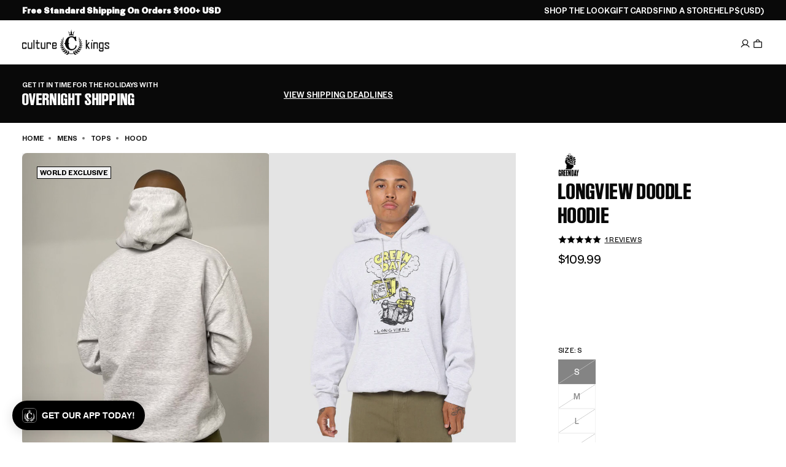

--- FILE ---
content_type: application/javascript
request_url: https://play.gotolstoy.com/widget-v2/24364a890/chat-modal.CZSdM7ae.js
body_size: 28444
content:
var Dn=Object.defineProperty,Ln=Object.defineProperties;var jn=Object.getOwnPropertyDescriptors;var et=Object.getOwnPropertySymbols;var Lt=Object.prototype.hasOwnProperty,jt=Object.prototype.propertyIsEnumerable;var gt=(n,t,s)=>t in n?Dn(n,t,{enumerable:!0,configurable:!0,writable:!0,value:s}):n[t]=s,me=(n,t)=>{for(var s in t||(t={}))Lt.call(t,s)&&gt(n,s,t[s]);if(et)for(var s of et(t))jt.call(t,s)&&gt(n,s,t[s]);return n},tt=(n,t)=>Ln(n,jn(t));var nt=(n,t)=>{var s={};for(var r in n)Lt.call(n,r)&&t.indexOf(r)<0&&(s[r]=n[r]);if(n!=null&&et)for(var r of et(n))t.indexOf(r)<0&&jt.call(n,r)&&(s[r]=n[r]);return s};var xe=(n,t,s)=>gt(n,typeof t!="symbol"?t+"":t,s);var D=(n,t,s)=>new Promise((r,o)=>{var a=c=>{try{i(s.next(c))}catch(d){o(d)}},l=c=>{try{i(s.throw(c))}catch(d){o(d)}},i=c=>c.done?r(c.value):Promise.resolve(c.value).then(a,l);i((s=s.apply(n,t)).next())});import{u as e,A as ue,h as M,q as an,y as R,k as Te,T as Qe}from"./vendor-preact.D9E1TqzR.js";import{b as $n,c as $t}from"./vendor-misc.ZYH4rFvn.js";import{e as X,u as ke,b as q,A as ln,g as cn,q as He,h as Me,i as Ce,l as Ht,p as St,j as It,k as Fe,a as Xe,r as Tt,t as dn,B as un,v as vt,w as mn,o as Hn,m as Vt,f as Vn,c as At,G as Bn,x as Kn,W as Gn,y as Wn,z as qn,C as hn,E as pt,F as zn,H as Yn,I as fn,n as Bt}from"./shop-assistant-signin-form.WpNoxaxY.js";import{_ as Kt}from"./widget-loader.5jVK42o6.js";import{i as pe,u as Qn,l as Xn,D as Zn}from"./vendor-ai.D3njTvfr.js";import{u as lt,A as Ve,a as Pt,c as Jn,i as es,b as ts,d as ns,e as Gt}from"./modal-container.Cqtb-88L.js";import{a as Ge,u as gn}from"./vendor-query.DtfF_D-3.js";import{q as je,r as pn,l as De,X as Ct,s as ss,G as Mt,t as yn,u as rs,v as os,w as bn,x as xn,b as wn,P as Tn,m as as,y as ot,z as vn,D as Cn,E as ls,F as is,I as cs,J as ds}from"./vendor-icons.DrrGc7Se.js";import{u as us,a as ms,b as hs,S as st,F as fs,T as gs}from"./use-animation-job.5dOnEqTF.js";import{h as ps,j as kt,i as Nn}from"./env.utils.DlvONbZq.js";import{u as ys}from"./use-is-mobile.pdiEP55S.js";import{A as bs}from"./search-bar-widget-settings.DwC6T6ek.js";import{c as xs}from"./vendor-state.DeSQf65-.js";import{P as yt}from"./base-analytics.types.OYIZ72pM.js";const Ze=l=>{var i=l,{width:n=24,height:t=24,image:s,fallback:r,className:o="w-full h-full object-cover rounded-full"}=i,a=nt(i,["width","height","image","fallback","className"]);return s?e("img",me({src:s,alt:"Agent",width:n,height:t,className:o},a)):r||e("svg",tt(me({width:n,height:t,viewBox:"0 0 100 50",fill:"none",xmlns:"http://www.w3.org/2000/svg"},a),{children:[e("g",{transform:"translate(-56,6)",children:e("path",{d:"M78,50 C90,50 100,41 100,30 C100,19 90,10 78,10 L78,0 C66,10 56,19 56,30 C56,41 66,50 78,50 Z",fill:"currentColor"})}),e("g",{transform:"translate(56,-6)",children:e("path",{d:"M22,0 C10,0 0,9 0,20 C0,31 10,40 22,40 L22,50 C34,40 44,31 44,20 C44,9 34,0 22,0 Z",fill:"currentColor"})})]}))},it=({className:n})=>e("div",{className:$n("flex gap-1.5",n),children:[e("div",{className:"w-2 h-2 rounded-full bg-blue-400 animate-bounce",style:{animationDelay:"0ms"}}),e("div",{className:"w-2 h-2 rounded-full bg-blue-400 animate-bounce",style:{animationDelay:"150ms"}}),e("div",{className:"w-2 h-2 rounded-full bg-blue-400 animate-bounce",style:{animationDelay:"300ms"}}),e("style",{dangerouslySetInnerHTML:{__html:`
            @keyframes bounce {
              0%, 80%, 100% { transform: translateY(0); }
              40% { transform: translateY(-6px); }
            }
            .animate-bounce {
              animation: bounce 1.4s infinite ease-in-out;
            }
          `}})]}),ws=({agentImage:n})=>{const{isEmbed:t}=X();return e("div",{className:"flex items-start gap-3 justify-start",children:[e("div",{className:"w-8 h-8 rounded-full bg-white flex items-center justify-center flex-shrink-0",children:e(Ze,{image:n})}),e("div",{className:"max-w-fit",children:e("div",{className:`${t?"bg-gray-100":"bg-white"} py-3 px-4 rounded-[18px] break-words shadow-sm text-sm leading-[1.5] whitespace-pre-wrap text-gray-600`,children:e(it,{className:"flex gap-1.5"})})})]})},Ts=({message:n,retry:t})=>(console.debug(n),e("div",{className:"bg-white py-3 px-4 rounded-[18px] rounded-tl-[4px] shadow-sm text-red-500 text-sm flex flex-col gap-2",children:[e("div",{children:"I'm having trouble processing your request right now."}),e("button",{onClick:t,className:"bg-blue-500 text-white rounded px-3 py-1 text-xs font-medium self-start hover:bg-blue-600 transition-colors",type:"button",children:"Try Again"})]})),vs={marked:{name:"marked",version:"17.0.1",path:"/lib/marked.esm.js"},dompurify:{name:"dompurify",version:"3.3.0",path:"/dist/purify.es.mjs"},ai:{name:"ai",version:"5.0.29",path:"/dist/index.mjs"}},Cs="https://unpkg.com",Wt=3e3,bt=new Map;let qt=!0;function Ns(n){return`${Cs}/${n.name}@${n.version}${n.path}`}function Ss(n){return D(this,null,function*(){const t=Ns(n),s=new AbortController,r=setTimeout(()=>s.abort(),Wt);try{const o=yield fetch(t,{method:"HEAD",signal:s.signal});if(!o.ok)throw new Error(`CDN returned ${o.status}`);const a=import(t);let l;const i=new Promise((c,d)=>{l=setTimeout(()=>d(new Error("CDN import timed out")),Wt)});try{return yield Promise.race([a,i])}finally{clearTimeout(l)}}finally{clearTimeout(r)}})}function zt(n,t){return D(this,null,function*(){const s=bt.get(n);if(s)return s;const r=vs[n],o=D(this,null,function*(){if(!r||!qt)return t();try{const a=yield Ss(r);return console.debug(`[Tolstoy] Loaded ${n} from CDN`),a}catch(a){return console.debug(`[Tolstoy] CDN failed for ${n}, using local fallback`,a),qt=!1,t()}});return bt.set(n,o),o.catch(()=>{bt.delete(n)}),o})}let rt=null;const Is=()=>D(void 0,null,function*(){return rt||(rt=D(void 0,null,function*(){const[n,t]=yield Promise.all([zt("marked",()=>Kt(()=>import("./vendor-markdown.tRw9tMh-.js").then(s=>s.m),[])),zt("dompurify",()=>Kt(()=>import("./vendor-markdown.tRw9tMh-.js").then(s=>s.a),[]))]);return{marked:n.marked,DOMPurify:t.default}}).catch(n=>{throw rt=null,n})),rt}),Ke=({children:n})=>{const{track:t}=ke(),s=ue(null),[r,o]=M(""),a=an((l,i)=>{if(l&&l.includes("/products/")){const d=l.match(/\/products\/([^/?#]+)/),y=d?d[1]:"unknown";t(q.SHOP_ASSISTANT_RECOMMENDED_PRODUCT_CLICKED,{productHandle:y,linkText:i,productUrl:l,source:"text_link"})}},[t]);return R(()=>{let l=!1;return o(""),D(void 0,null,function*(){const{marked:c,DOMPurify:d}=yield Is();if(l)return;const y=c.parse(n,{gfm:!0,breaks:!0}),T=d.sanitize(y,{ADD_ATTR:["target","rel","class"]}),S=document.createElement("div");S.innerHTML=T,S.querySelectorAll("a").forEach(C=>{C.setAttribute("target","_blank"),C.setAttribute("rel","noopener noreferrer"),C.classList.add("text-blue-500")}),S.querySelectorAll("img").forEach(C=>{C.classList.add("mt-2","max-w-full","rounded-md")}),l||o(S.innerHTML)}),()=>{l=!0}},[n]),R(()=>{const l=s.current;if(!l)return;const i=c=>{const y=c.target.closest("a");y&&a(y.href,y.textContent||"")};return l.addEventListener("click",i),()=>l.removeEventListener("click",i)},[a]),r?e("div",{ref:s,dangerouslySetInnerHTML:{__html:r},style:{fontFamily:"inherit"}}):e("div",{ref:s,style:{fontFamily:"inherit"},children:n})},As=({content:n})=>{const{chatModalSettings:t}=X(),s=t.userMessageColor,r=t.userMessageFontColor;return e("div",{className:"flex items-start gap-3 justify-end",children:[e("div",{className:"max-w-[min(85%,700px)]",children:e("div",{className:"pt-4 pb-0 px-4 rounded-[18px] break-words shadow-sm text-sm leading-[1.5] whitespace-pre-wrap rounded-tr-md ml-auto",style:me({backgroundColor:s,color:r},t.fontStyle&&{fontFamily:t.fontStyle}),children:e(Ke,{children:n})})}),e("div",{className:"w-8 h-8 rounded-full bg-gray-100 text-gray-400 flex items-center justify-center font-medium text-sm flex-shrink-0",style:me({color:r,backgroundColor:s},t.fontStyle&&{fontFamily:t.fontStyle}),children:"You"})]})};class Ps{constructor(t){xe(this,"httpClient");this.httpClient=new ln(cn()+t)}getProductsAnalysis(t){return D(this,null,function*(){return yield this.httpClient.post("/get-products-analysis",{body:t})})}getProducts(t){return D(this,null,function*(){return yield this.httpClient.post("/get-products",{body:t})})}}const ct=new Ps("/api/products"),Sn=(n,t=!0)=>{const{data:s,isLoading:r,error:o}=Ge({queryKey:["product",n],queryFn:()=>D(void 0,null,function*(){var l;if(!n)return null;const a=yield ct.getProducts({productIds:[n]});return(l=a==null?void 0:a.products)==null?void 0:l[0]}),enabled:t&&!!n});return{product:s,isLoading:r,error:o}},Ms=(n,t=!0)=>{const{data:s,isLoading:r,error:o}=Ge({queryKey:["products",n],queryFn:()=>D(void 0,null,function*(){const l=(yield ct.getProducts({productIds:n})).products,i=l.reduce((c,d)=>(c[d.externalProductId]=d,c),{});return{products:l,productsMap:i}}),enabled:t&&n.length>0});return{products:(s==null?void 0:s.products)||[],productsMap:(s==null?void 0:s.productsMap)||{},isLoading:r,error:o}},ve=n=>{const t=[];for(const s of n.parts)s.type==="text"&&t.push(s.text);return t.join(`
`)},ye=n=>{const t="tool-",s=n.type.startsWith(t)?n.type.slice(t.length):n.type;let r;switch(n.state){case"input-available":case"input-streaming":r="call";break;case"output-available":case"output-error":r="result";break}return{toolName:s,toolCallId:n.toolCallId,state:r,args:n.input,result:n.output}},Yt=(n,t,s)=>{var o,a,l,i,c,d,y,T,S;const r=n.variants.find(C=>{var x;return(x=C.selectedOptions)==null?void 0:x.some(P=>P.name===t&&P.value===s)});if(!r)return(i=(l=(a=(o=n.media)==null?void 0:o[0])==null?void 0:a.previewUrl)!=null?l:n.featuredMediaPreviewUrl)!=null?i:null;if((c=n.media)!=null&&c.length){const C=n.media.find(x=>{var P;return r.externalMediaId&&x.externalMediaId===r.externalMediaId||((P=x.mediaToVariant)==null?void 0:P.includes(r.externalVariantId))});if(C!=null&&C.previewUrl)return C.previewUrl}return(S=(T=(y=(d=n.media)==null?void 0:d[0])==null?void 0:y.previewUrl)!=null?T:n.featuredMediaPreviewUrl)!=null?S:null},ks=n=>{const t=n.state==="result"?n.result:null;if(!t||n.toolName!=="addToCart"&&n.toolName!=="addToCartTool")return null;const s=t.action==="add_to_cart_blocked";return{productId:t.productId,variantId:t.variantId,quantity:t.quantity||1,productTitle:t.productTitle||"Product",message:t.message||(s?t.error||"This product is in preview mode - browse our full catalog to purchase.":`Adding ${t.quantity||1} item${(t.quantity||1)>1?"s":""} to cart...`),isBlocked:s,error:t.error,reason:t.reason}},Es=({message:n})=>{const[t,s]=M(!1),[r,o]=M(!1),[a,l]=M({}),[i,c]=M(null),[d,y]=M(null),[T,S]=M(null),C=ue(null),{handleAddToCart:x,handleRemoveFromCart:P}=lt(),{chatModalSettings:m}=X();R(()=>{if(!T)return;const f=I=>{C.current&&!C.current.contains(I.target)&&S(null)};return document.addEventListener("mousedown",f),()=>document.removeEventListener("mousedown",f)},[T]);const w=(()=>{if(!(n!=null&&n.parts))return null;for(const f of n.parts){if(!pe(f))continue;const I=ye(f),p=ks(I);if(p)return p}return null})(),{product:b,isLoading:U}=Sn(w==null?void 0:w.productId);R(()=>{if(b&&b.variants.length>0){let f=b.variants.find(I=>I.externalVariantId===(w==null?void 0:w.variantId));if(f&&f.inventoryQuantity!==null&&f.inventoryQuantity<=0&&(f=b.variants.find(I=>I.inventoryQuantity===null||I.inventoryQuantity>0)),f||(f=b.variants.find(I=>I.inventoryQuantity===null||I.inventoryQuantity>0)),f&&f.selectedOptions){const I={};f.selectedOptions.forEach(p=>{I[p.name]=p.value}),l(I),c(f.externalVariantId)}}},[b,w==null?void 0:w.variantId]),R(()=>{if(b&&Object.keys(a).length>0){const f=b.variants.find(I=>{var p;return(p=I.selectedOptions)==null?void 0:p.every(N=>a[N.name]===N.value)});f&&c(f.externalVariantId)}},[a,b]);const Z=(f,I)=>{l(p=>tt(me({},p),{[f]:I}))},v=f=>{var B;if(!b||!b.variants.length||!((B=b.options)!=null&&B.length))return[];const I=b.options.find(O=>O.name===f);if(!I)return[];const p=Object.entries(a).filter(([O])=>O!==f),N=new Map;return I.values.forEach(O=>{N.set(O,!1)}),b.variants.forEach(O=>{if(!O.selectedOptions||!p.every(([z,G])=>{var re;const V=(re=O.selectedOptions)==null?void 0:re.find(he=>he.name===z);return(V==null?void 0:V.value)===G}))return;const u=O.selectedOptions.find(z=>z.name===f);if(!u)return;const H=O.inventoryQuantity===null||O.inventoryQuantity>0;N.get(u.value)!==!0&&N.set(u.value,H)}),Array.from(N.entries()).map(([O,J])=>({value:O,isAvailable:J}))},ee=()=>D(void 0,null,function*(){if(!(!w||!i)){o(!0);try{if(b){const f=b.variants.findIndex(I=>I.externalVariantId===i);yield x(b,f>=0?f:0)}else{const f={externalProductId:w.productId,title:w.productTitle,variants:[{externalVariantId:i}]};yield x(f,0)}s(!0),y({type:"success",message:`${w.productTitle} has been added to your cart. Refresh the page to see the updated cart.`})}catch(f){y({type:"error",message:"Failed to add item to cart. Please try again."})}finally{o(!1)}}}),oe=()=>D(void 0,null,function*(){if(i){o(!0);try{yield P(i),s(!1),y({type:"cancelled",message:`${(w==null?void 0:w.productTitle)||"Item"} has been removed from your cart`})}catch(f){y({type:"error",message:"Failed to remove item from cart. Please try again."})}finally{o(!1)}}});return!w||w.isBlocked?e(Ke,{children:ve(n)}):e("div",{className:"flex flex-col gap-4",style:m.fontStyle?{fontFamily:m.fontStyle}:{},children:e("div",{className:"p-4 bg-blue-50 border border-blue-200 rounded-lg",style:m.fontStyle?{fontFamily:m.fontStyle}:{},children:[e("div",{className:"flex items-center gap-3 mb-3",children:[e("div",{className:"w-10 h-10 bg-blue-100 rounded-full flex items-center justify-center",children:e(je,{className:"w-5 h-5 text-blue-600"})}),e("div",{style:m.fontStyle?{fontFamily:m.fontStyle}:{},children:[e("h3",{className:"font-medium text-blue-900",children:w.productTitle}),e("p",{className:"text-sm text-blue-700",children:["Quantity: ",w.quantity]})]})]}),U&&e("div",{className:"flex items-center justify-center py-2 mb-3",children:[e("div",{className:"w-4 h-4 border-2 border-blue-600 border-t-transparent rounded-full animate-spin mr-2"}),e("span",{className:"text-sm text-blue-700",children:"Loading product details..."})]}),b&&b.options&&b.variants.length>1&&e("div",{className:"space-y-3 mb-4",children:b.options.filter(f=>f.name!=="Title"&&f.values[0]!=="Default Title").map(f=>{const I=v(f.name),p=T===f.name,N=a[f.name]||"",B=N?Yt(b,f.name,N):null,O=I.find(u=>u.value===N),J=O&&!O.isAvailable;return e("div",{className:"relative",ref:p?C:void 0,children:[e("label",{id:`label-${f.id}`,className:"block text-sm font-medium text-blue-900 mb-1",style:m.fontStyle?{fontFamily:m.fontStyle}:{},children:f.name}),e("button",{type:"button",onClick:()=>S(p?null:f.name),onKeyDown:u=>{u.key==="Escape"&&p&&S(null)},disabled:r,"aria-label":`Select ${f.name}: ${N||"none selected"}${J?" (sold out)":""}`,"aria-expanded":p,"aria-haspopup":"listbox","aria-labelledby":`label-${f.id}`,className:"w-full text-sm rounded-md border border-blue-300 bg-white px-3 py-2 focus:border-blue-500 focus:outline-none focus:ring-1 focus:ring-blue-500 disabled:opacity-50 disabled:cursor-not-allowed flex items-center justify-between gap-2",style:m.fontStyle?{fontFamily:m.fontStyle}:{},children:[e("div",{className:"flex items-center gap-2 min-w-0",children:[B&&e("img",{src:B,alt:N,className:`w-6 h-6 rounded object-cover flex-shrink-0 ${J?"opacity-50 grayscale":""}`}),e("span",{className:`truncate text-left ${J?"text-gray-400":""}`,children:N||"Select..."}),J&&e("span",{className:"text-xs text-red-500 font-medium flex-shrink-0",children:"Sold Out"})]}),e(pn,{className:`w-4 h-4 flex-shrink-0 text-blue-600 transition-transform ${p?"rotate-180":""}`})]}),p&&e("div",{role:"listbox","aria-label":`${f.name} options`,className:"absolute z-10 mt-1 w-full bg-white border border-blue-200 rounded-md shadow-lg max-h-48 overflow-y-auto",onKeyDown:u=>{u.key==="Escape"&&S(null)},children:I.map(({value:u,isAvailable:H})=>{const se=Yt(b,f.name,u),z=N===u,G=!H;return e("button",{type:"button",role:"option","aria-selected":z,"aria-disabled":G,"aria-label":`${u}${G?" (sold out)":""}`,onClick:()=>{G||(Z(f.name,u),S(null))},className:`w-full px-3 py-2 text-sm text-left flex items-center gap-2 transition-colors ${G?"cursor-not-allowed bg-gray-50":"hover:bg-blue-50"} ${z&&!G?"bg-blue-100 font-medium":""}`,style:m.fontStyle?{fontFamily:m.fontStyle}:{},children:[se&&e("img",{src:se,alt:u,className:`w-8 h-8 rounded object-cover flex-shrink-0 ${G?"opacity-50 grayscale":""}`}),e("span",{className:`truncate ${G?"text-gray-400":""}`,children:u}),G&&e("span",{className:"text-xs text-red-500 font-medium ml-auto flex-shrink-0",children:"Sold Out"}),z&&!G&&e(De,{className:"w-4 h-4 text-blue-600 ml-auto flex-shrink-0"})]},u)})})]},f.id)})}),d&&e("div",{className:`flex items-center gap-2 p-2 rounded-lg text-sm mb-3 ${d.type==="success"?"bg-green-50 text-green-700":d.type==="cancelled"?"bg-gray-50 text-gray-700":"bg-red-50 text-red-700"}`,style:m.fontStyle?{fontFamily:m.fontStyle}:{},children:[d.type==="success"&&e(De,{className:"w-4 h-4"}),d.type==="cancelled"&&e(Ct,{className:"w-4 h-4"}),d.type==="error"&&e(ss,{className:"w-4 h-4"}),e("span",{children:d.message})]}),e("div",{className:"flex gap-2",children:[e("button",{type:"button",onClick:oe,disabled:r||U,"aria-label":"Cancel adding to cart",className:"flex-1 px-3 py-2 text-sm font-medium text-gray-700 bg-white border border-gray-300 rounded-md hover:bg-gray-50 disabled:opacity-50 disabled:cursor-not-allowed transition-colors flex items-center justify-center gap-2",style:m.fontStyle?{fontFamily:m.fontStyle}:{},children:[e(Ct,{className:"w-4 h-4","aria-hidden":"true"}),"Cancel"]}),e("button",{type:"button",onClick:ee,disabled:r||U||!i,"aria-label":t?"Add to cart again":"Confirm add to cart",className:"flex-1 px-3 py-2 text-sm font-medium text-white bg-blue-600 border border-blue-600 rounded-md hover:bg-blue-700 disabled:opacity-50 disabled:cursor-not-allowed transition-colors flex items-center justify-center gap-2",style:m.fontStyle?{fontFamily:m.fontStyle}:{},children:r?e(Te,{children:[e("div",{className:"w-4 h-4 border-2 border-white border-t-transparent rounded-full animate-spin","aria-hidden":"true"}),"Adding..."]}):t?e(Te,{children:[e(je,{className:"w-4 h-4","aria-hidden":"true"}),"Add again"]}):e(Te,{children:[e(je,{className:"w-4 h-4","aria-hidden":"true"}),"Confirm"]})})]})]})})},Os=n=>{const t=n.state==="result"?n.result:null;return!t||n.toolName!=="getCouponTool"&&n.toolName!=="getCoupon"?null:t},_s=({message:n})=>{const{chatModalSettings:t}=X(),{track:s}=ke(),[r,o]=M(!1),{openModal:a}=He(),{isAuthenticated:l}=Me(),i=(()=>{for(const d of n.parts){if(!pe(d))continue;const y=ye(d),T=Os(y);if(T)return T}return null})();if(!i||!i.couponId||!i.code)return e(Ke,{children:ve(n)});const c=()=>D(void 0,null,function*(){yield navigator.clipboard.writeText(i.code),o(!0),setTimeout(()=>o(!1),5e3),s(q.SHOP_ASSISTANT_COUPON_CLICKED,{couponId:i.couponId,couponCode:i.code})});return e("div",{className:"flex flex-col gap-3",style:t.fontStyle?{fontFamily:t.fontStyle}:{},children:[e("div",{className:"p-3 rounded-md bg-gradient-to-r from-green-50 to-green-100 border border-green-200",children:e("div",{className:"flex items-center justify-between gap-4",children:[e("div",{className:"flex items-center gap-2",children:[e(Mt,{className:"w-4 h-4 text-green-800"}),e("div",{children:[e("div",{className:"text-sm font-medium text-green-800",style:t.fontStyle?{fontFamily:t.fontStyle}:{},children:i.displayText||"Special Offer!"}),i.discount&&i.discount>0?e("div",{className:"text-xs text-green-700",style:t.fontStyle?{fontFamily:t.fontStyle}:{},children:["Save ",i.discount,"% off"]}):null]})]}),l?e("button",{onClick:c,className:"px-3 py-1 bg-white rounded-md text-sm text-green-800 transition-colors disabled:cursor-not-allowed disabled:opacity-50 flex items-center gap-2 border border-green-200",title:"Click to copy code",style:t.fontStyle?{fontFamily:t.fontStyle}:{},children:[i.code,r?e(De,{className:"w-3 h-3 text-green-800"}):e(yn,{className:"w-3 h-3 text-green-800"})]}):e("button",{onClick:()=>a({type:Ve.signIn}),className:"px-3 py-1 bg-white rounded-md text-sm text-green-800 transition-colors disabled:cursor-not-allowed disabled:opacity-50 flex items-center gap-2 border border-green-200",style:t.fontStyle?{fontFamily:t.fontStyle}:{},children:"Sign in first to copy code"})]})}),ve(n)?e(Ke,{children:ve(n)}):null]})},Qt={addToCartTool:Es,getCouponTool:_s},le={SUBMITTED:"submitted",STREAMING:"streaming",READY:"ready",ERROR:"error"},Rs=({onClose:n})=>{const{appKey:t,appUrl:s}=Ce(),{isLoading:r}=Me(),[o,a]=M(!1);return e("div",{className:"mt-4 p-4 bg-white border border-gray-200 rounded-lg",children:[e("div",{className:"flex items-center justify-between mb-4",children:[e("h3",{className:"text-sm font-semibold text-gray-900",children:"Sign in to continue"}),n&&e("button",{onClick:n,className:"text-gray-400 hover:text-gray-600 text-xl leading-none p-1",children:"×"})]}),r?e("div",{className:"flex flex-col items-center justify-center py-8 space-y-4",children:[e("div",{className:"animate-spin rounded-full h-8 w-8 border-b-2 border-blue-500"}),e("p",{className:"text-sm text-gray-600",children:"Signing in..."})]}):o?e("div",{className:"space-y-4",children:[e("button",{onClick:()=>a(!1),className:"text-blue-500 text-sm self-start",children:"← Back"}),e(Ht,{onSignInWithEmail:()=>{},appKey:t,appUrl:s,showEmailForm:!0})]}):e(Ht,{onSignInWithEmail:()=>{a(!0)},appKey:t,appUrl:s})]})},Us=({onClose:n,tryonSettings:t})=>{const[s,r]=M(!1);return s?e(Rs,{onClose:()=>r(!1)}):e("div",{className:"border border-gray-200/30 p-5 mt-4 shadow-lg rounded-xl",style:{backgroundColor:"#e8e0d980"},children:[e("div",{className:"flex items-center gap-3 mb-4",children:[e("div",{className:"w-9 h-9 bg-gray-100/80 rounded-full flex items-center justify-center",style:{backgroundColor:"#ccbdb366"},children:e("svg",{className:"w-4 h-4 text-gray-600",fill:"none",stroke:"currentColor",viewBox:"0 0 24 24",strokeWidth:2,children:e("path",{strokeLinecap:"round",strokeLinejoin:"round",d:"M4.318 6.318a4.5 4.5 0 000 6.364L12 20.364l7.682-7.682a4.5 4.5 0 00-6.364-6.364L12 7.636l-1.318-1.318a4.5 4.5 0 00-6.364 0z"})})}),e("div",{className:"flex-1",children:[e("h4",{className:"font-semibold text-gray-900 text-sm mb-1",style:{fontFamily:"Inter"},children:"Want to save your try-on?"}),e("p",{className:"text-xs leading-relaxed",style:{fontFamily:"Inter",color:"#7c706a"},children:t.signInPromptText||"Sign in to save this look for next time, keep your measurements, and get personalized recommendations."})]})]}),e("div",{className:"flex items-center gap-3",children:[e("button",{onClick:()=>r(!0),className:"flex-1 hover:bg-gray-800 text-white font-medium shadow-md border border-gray-900/20 transition-all duration-200 hover:shadow-lg px-4 py-2 text-sm rounded-md inline-flex items-center justify-center gap-2",style:{fontFamily:"Inter",backgroundColor:"#e8e0d9"},children:[e("svg",{className:"w-3 h-3",fill:"none",stroke:"currentColor",viewBox:"0 0 24 24",style:{color:"#39312d"},children:e("path",{strokeLinecap:"round",strokeLinejoin:"round",strokeWidth:2,d:"M16 7a4 4 0 11-8 0 4 4 0 018 0zM12 14a7 7 0 00-7 7h14a7 7 0 00-7-7z"})}),e("span",{style:{color:"#39312d"},children:t.signInButtonLabel||"Sign in & Save"})]}),e("button",{onClick:n,className:"text-xs hover:text-gray-600 transition-colors px-2 py-2",style:{fontFamily:"Inter",color:"#7c706ab3"},children:"Not now"})]})]})},Fs=({toolCallId:n,sessionId:t})=>{const[s,r]=M("none"),{track:o}=ke();return R(()=>{o(q.SHOP_ASSISTANT_TRYON_FEEDBACK_SHOWN,{toolCallId:n,sessionId:t})},[n,t,o]),{feedbackState:s,submitFeedback:l=>{r(l);const i=l==="up"?q.SHOP_ASSISTANT_TRYON_FEEDBACK_THUMBS_UP:q.SHOP_ASSISTANT_TRYON_FEEDBACK_THUMBS_DOWN;o(i,{toolCallId:n,sessionId:t})}}},Ds=({toolCallId:n,sessionId:t})=>{const{feedbackState:s,submitFeedback:r}=Fs({toolCallId:n,sessionId:t}),{chatModalSettings:o}=X();return e("div",{className:"mt-2 flex items-center justify-center gap-2",style:o.fontStyle?{fontFamily:o.fontStyle}:{},children:[e("span",{className:"text-xs text-gray-600",children:"Rate This Try-On"}),e("div",{className:"flex items-center gap-1.5",children:[e("button",{onClick:()=>r("up"),disabled:s!=="none",className:`
            flex items-center justify-center w-7 h-7 rounded-full border transition-all
            ${s==="up"?"bg-green-100 border-green-500 text-green-600":s==="none"?"bg-white border-gray-300 text-gray-600 hover:bg-gray-50 hover:border-gray-400":"bg-white border-gray-300 text-gray-300 cursor-not-allowed"}
          `,"aria-label":"Thumbs up",children:e(rs,{className:"w-3.5 h-3.5"})}),e("button",{onClick:()=>r("down"),disabled:s!=="none",className:`
            flex items-center justify-center w-7 h-7 rounded-full border transition-all
            ${s==="down"?"bg-red-100 border-red-500 text-red-600":s==="none"?"bg-white border-gray-300 text-gray-600 hover:bg-gray-50 hover:border-gray-400":"bg-white border-gray-300 text-gray-300 cursor-not-allowed"}
          `,"aria-label":"Thumbs down",children:e(os,{className:"w-3.5 h-3.5"})})]})]})},Ye=["Adding that designer color finish","Tailoring the perfect fit just for you","Making sure it sits just right","Styling it to perfection","Curating your signature style","Adjusting the virtual stitching","Adding those designer finishing touches","Scanning your virtual measurements","Mapping the garment to your silhouette","Adjusting the digital draping","Perfecting the virtual fit","Analyzing your style preferences","Matching with your digital wardrobe","Syncing with your virtual closet","Rendering fabric details","Fine-tuning the seam alignment"],Ls=["Refining skin tones","Smoothing fabric textures","Enhancing lighting details","Perfecting color balance","Adding professional touches","Polishing the final look","Sharpening style details","Balancing shadows and highlights"],js=["Bringing your look to life","Adding natural movement","Creating fluid motion","Animating fabric flow","Adding realistic physics","Generating smooth transitions","Crafting cinematic magic","Rendering your runway moment"],In=()=>e("span",{className:"ml-1 inline-flex",children:[e("span",{className:"animate-bounce delay-0",children:"."}),e("span",{className:"animate-bounce delay-150",children:"."}),e("span",{className:"animate-bounce delay-300",children:"."})]}),Xt=({messages:n,type:t})=>{const[s,r]=M(()=>Math.floor(Math.random()*n.length));R(()=>{const l=setInterval(()=>{r(i=>{let c=Math.floor(Math.random()*n.length);for(;n.length>1&&c===i;)c=Math.floor(Math.random()*n.length);return c})},2500);return()=>clearInterval(l)},[n]);const o=t==="enhance"?"from-purple-500 via-pink-500 to-purple-500":"from-emerald-500 via-teal-500 to-emerald-500",a=t==="enhance"?"shadow-purple-500/50":"shadow-emerald-500/50";return e("div",{className:"absolute inset-0 z-20 flex flex-col items-center justify-center overflow-hidden rounded-md",children:[e("div",{className:"absolute inset-0 bg-black/60 backdrop-blur-sm"}),e("div",{className:"absolute inset-0 opacity-30",children:e("div",{className:`absolute inset-0 bg-gradient-to-r ${o} animate-pulse`,style:{maskImage:"linear-gradient(to bottom, transparent 20%, black 50%, transparent 80%)",WebkitMaskImage:"linear-gradient(to bottom, transparent 20%, black 50%, transparent 80%)"}})}),e("div",{className:"absolute inset-0 opacity-20",style:{background:"linear-gradient(90deg, transparent, rgba(255,255,255,0.4), transparent)",animation:"shimmer 2s infinite"}}),e("div",{className:"relative z-10 flex flex-col items-center gap-4 px-6 text-center",children:[e("div",{className:`relative rounded-full bg-black/40 p-4 shadow-lg ${a}`,children:[t==="enhance"?e(wn,{className:"h-8 w-8 text-white animate-pulse"}):e(Tn,{className:"h-8 w-8 text-white animate-pulse"}),e("div",{className:"absolute inset-0 animate-spin",style:{animationDuration:"3s"},children:e("div",{className:`absolute -top-1 left-1/2 h-2 w-2 -translate-x-1/2 rounded-full bg-gradient-to-r ${o}`})}),e("div",{className:"absolute inset-0 animate-spin",style:{animationDuration:"4s",animationDirection:"reverse"},children:e("div",{className:`absolute top-1/2 -right-1 h-1.5 w-1.5 -translate-y-1/2 rounded-full bg-gradient-to-r ${o}`})})]}),e("div",{className:"h-1 w-32 overflow-hidden rounded-full bg-white/20",children:e("div",{className:`h-full w-full bg-gradient-to-r ${o}`,style:{animation:"loading-bar 1.5s ease-in-out infinite"}})}),e("p",{className:"text-sm font-medium text-white/90 transition-opacity duration-300",children:[n[s],e(In,{})]})]}),e("style",{children:`
        @keyframes shimmer {
          0% { transform: translateX(-100%); }
          100% { transform: translateX(100%); }
        }
        @keyframes loading-bar {
          0% { transform: translateX(-100%); }
          50% { transform: translateX(0%); }
          100% { transform: translateX(100%); }
        }
      `})]})},$s=()=>{const[n,t]=M(()=>Math.floor(Math.random()*Ye.length)),{chatModalSettings:s}=X();return R(()=>{const r=setInterval(()=>{t(o=>{let a=Math.floor(Math.random()*Ye.length);for(;Ye.length>1&&a===o;)a=Math.floor(Math.random()*Ye.length);return a})},3e3);return()=>clearInterval(r)},[]),e("div",{style:s.fontStyle?{fontFamily:s.fontStyle}:{},children:[Ye[n],e(In,{})]})},Hs=({toolInvocation:n,messageParts:t})=>{var W,L,Ie,Re;const{appKey:s,appUrl:r}=Ce(),{isAuthenticated:o}=Me(),{skills:a,isEmbed:l}=X(),{sessionId:i}=St(),{track:c}=ke(),{customerInfo:d}=It(),y=(W=d==null?void 0:d.hasConsentedToShare)!=null?W:!1,T=a.find(E=>E.type===Fe.VirtualTryOn),S=ys(),[C,x]=M(!1),[P,m]=M(!1),[w,b]=M(null),{isAnimating:U,animationError:Z,animatedResult:v,startAnimation:ee}=us(),[oe,f]=M(!1),[I,p]=M(0),[N,B]=M(!1),[O,J]=M(null),u=(L=n.result)==null?void 0:L.shopperMediaId,H=(Ie=n.result)==null?void 0:Ie.imageUrl,{enhancedTryonsByTryonId:se,addEnhancedTryon:z,getEnhancedTryons:G}=ms(),V=u?se[u]||[]:[],re=ue(null),{animatedTryonsByTryonId:he,addAnimatedTryon:ae,getAnimatedTryons:h}=hs(),_=u?he[u]||[]:[],j=ue(null);R(()=>{if(!u||re.current===u)return;if(G(u).length>0){re.current=u;return}re.current=u,st.getEnhancedTryons({parentMediaId:u}).then(Y=>{for(const te of Y)z(u,te)}).catch(Y=>{console.error("Failed to fetch enhanced tryons from backend:",Y)})},[u,z,G]),R(()=>{if(!u||j.current===u)return;if(h(u).length>0){j.current=u;return}j.current=u,st.getAnimatedTryons({parentMediaId:u}).then(Y=>{for(const te of Y)ae(u,te)}).catch(Y=>{console.error("Failed to fetch animated tryons from backend:",Y)})},[u,ae,h]);const $=[{type:"original",imageUrl:H,id:"original"},...V.map(E=>({type:"enhanced",imageUrl:E.mediaUrl,id:E.id,shopperMedia:E})),..._.map(E=>{var Y;return{type:"animated",imageUrl:((Y=E.metadata)==null?void 0:Y.posterUrl)||H,videoUrl:E.mediaUrl,id:E.id,shopperMedia:E}})],k=$[I],ie=(k==null?void 0:k.type)==="enhanced"&&u?`${ps()}/share?id=${k.id}&appUrl=${r}`:null,Ee=()=>D(void 0,null,function*(){if(!u){b("Tryon ID not available");return}c(q.SHOP_ASSISTANT_TRYON_TOUCH_UP_CLICKED,{tryonId:u,sessionId:i}),m(!0),b(null);try{const E=yield gs.enhanceTryon({shopperMediaId:u,appKey:s,appUrl:r});z(u,E);const te=G(u).length;p(te),c(q.SHOP_ASSISTANT_TRYON_TOUCH_UP_COMPLETED,{tryonId:u,enhancedTryonId:E.id,sessionId:i}),yield st.reviewMedia({shopperMediaId:E.id,appUrl:r,type:"enhanced",publishConsent:y})}catch(E){console.error("Error enhancing tryon:",E),b("Failed to enhance image. Please try again."),c(q.SHOP_ASSISTANT_TRYON_TOUCH_UP_FAILED,{tryonId:u,error:E instanceof Error?E.message:String(E),sessionId:i})}finally{m(!1)}}),Oe=()=>D(void 0,null,function*(){if(!u)return;const E=(k==null?void 0:k.type)==="enhanced"?k.id:u;c(q.SHOP_ASSISTANT_TRYON_ANIMATE_CLICKED,{tryonId:u,enhancedTryonId:(k==null?void 0:k.type)==="enhanced"?k.id:void 0,sessionId:i}),yield ee(E,s,r)});R(()=>{if(!v||!u)return;ae(u,v);const E=h(u),Y=1+V.length+E.length-1;p(Y),c(q.SHOP_ASSISTANT_TRYON_ANIMATE_COMPLETED,{tryonId:u,animatedTryonId:v.id,sessionId:i}),st.reviewMedia({shopperMediaId:v.id,appUrl:r,type:"animated",publishConsent:y}).catch(te=>{console.error("Error reviewing animated media:",te)})},[v,u,ae,h,V.length,c,i,r,y]),R(()=>{!Z||!u||c(q.SHOP_ASSISTANT_TRYON_ANIMATE_FAILED,{tryonId:u,error:Z,sessionId:i})},[Z]);const Be=()=>D(void 0,null,function*(){if(ie){c(q.SHOP_ASSISTANT_TRYON_SHARE_CLICKED,{tryonId:u,sessionId:i});try{yield navigator.clipboard.writeText(ie),c(q.SHOP_ASSISTANT_TRYON_SHARE_COPIED,{tryonId:u,sessionId:i}),f(!0),setTimeout(()=>f(!1),2e3)}catch(E){console.error("Failed to copy share link:",E),window.open(ie,"_blank")}}}),_e=()=>{p(E=>Math.max(0,E-1))},Ne=()=>{p(E=>Math.min($.length-1,E+1))};if(R(()=>{n.toolName==="tryonTool"&&n.state==="result"&&n.result.success&&!o&&(T!=null&&T.skipSignIn)&&x(!0)},[n,o,T]),R(()=>{var E,Y;if(n.toolName==="tryonTool"&&n.state==="result"&&((E=n.result)!=null&&E.success)&&t){for(const te of t)if(pe(te)){const Ae=ye(te);if(Ae.toolName==="sizingTool"&&Ae.state==="result"&&((Y=Ae.result)!=null&&Y.success)){const{recommended_size:fe,secondary_size:ce}=Ae.result;if(fe){J({recommended_size:fe,secondary_size:ce});break}}}}},[n,t]),n.toolName==="tryonTool"&&n.state==="call")return e($s,{});if(n.toolName==="tryonTool"&&n.state==="result"){const E=(k==null?void 0:k.imageUrl)||H,Y=$.length>1,te=I===0,Ae=(k==null?void 0:k.type)==="enhanced",fe=(k==null?void 0:k.type)==="animated";if(!n.result.success||!H){const ce=((Re=n.result)==null?void 0:Re.message)||"The try-on could not be generated. Please try again with a different photo.";return e("div",{className:"rounded-lg border border-gray-200 bg-gray-50 p-4",children:e("p",{className:"text-sm text-gray-600",children:ce})})}return e(Te,{children:[e("div",{className:"relative",children:[w&&e("div",{className:"mb-2 text-center text-sm text-red-500",children:w}),Z&&e("div",{className:"mb-2 text-center text-sm text-red-500",children:Z}),e("div",{className:"relative",children:[Y&&I>0&&e("button",{onClick:_e,className:"absolute left-2 top-1/2 -translate-y-1/2 z-10 w-8 h-8 rounded-full bg-black/60 backdrop-blur-sm border border-white/20 hover:bg-black/80 flex items-center justify-center transition-all",children:e(bn,{className:"w-5 h-5 text-white"})}),Y&&I<$.length-1&&e("button",{onClick:Ne,className:"absolute right-2 top-1/2 -translate-y-1/2 z-10 w-8 h-8 rounded-full bg-black/60 backdrop-blur-sm border border-white/20 hover:bg-black/80 flex items-center justify-center transition-all",children:e(xn,{className:"w-5 h-5 text-white"})}),P&&e(Xt,{messages:Ls,type:"enhance"}),U&&e(Xt,{messages:js,type:"animate"}),fe&&(k==null?void 0:k.type)==="animated"&&k.videoUrl?e("video",{src:k.videoUrl,poster:E,autoPlay:!0,loop:!0,muted:!0,playsInline:!0,className:`rounded-md object-cover ${l?"max-w-xl":"max-w-full"} ${S?"cursor-pointer":""}`,onClick:S?()=>B(!0):void 0}):e("img",{src:E,alt:te?"Tryon result":Ae?"Enhanced tryon result":"Animated tryon",className:`rounded-md object-cover ${l?"max-w-xl":"max-w-full"} ${S?"cursor-pointer":""}`,onClick:S?()=>B(!0):void 0}),(O==null?void 0:O.recommended_size)&&e("div",{className:"absolute bottom-4 left-1/2 transform -translate-x-1/2 bg-black/70 backdrop-blur-sm text-white px-6 py-1.5 rounded-lg text-sm font-medium shadow-lg whitespace-nowrap",style:{backdropFilter:"blur(4px)",minWidth:"200px"},children:["Recommended Size: ",O.recommended_size]}),Y&&e("div",{className:"absolute bottom-2 left-0 right-0 flex items-center justify-center",children:e("div",{className:"flex items-center gap-1 px-2 py-1 rounded-full bg-black/40 backdrop-blur-sm",children:$.map((ce,Le)=>e("button",{onClick:()=>p(Le),className:`h-1.5 rounded-full transition-all ${I===Le?"w-6 bg-purple-500":"w-1.5 bg-white/40 hover:bg-white/60"}`},ce.id))})})]}),n.result.success&&u&&e("div",{className:"mt-3 flex justify-center gap-2",children:[te&&(T==null?void 0:T.allowEnhancement)!==!1&&e("button",{onClick:Ee,disabled:P,className:"inline-flex items-center gap-2 px-4 py-2 bg-gradient-to-r from-purple-500 to-pink-500 text-white text-sm font-medium rounded-lg hover:from-purple-600 hover:to-pink-600 disabled:opacity-50 disabled:cursor-not-allowed transition-all duration-200 shadow-md hover:shadow-lg",children:[e(wn,{className:"w-4 h-4"}),P?"Touching up...":"Touch up"]}),Ae&&(T==null?void 0:T.allowAnimation)!==!1&&e("button",{onClick:Oe,disabled:U,className:"inline-flex items-center gap-2 px-4 py-2 bg-gradient-to-r from-emerald-500 to-teal-500 text-white text-sm font-medium rounded-lg hover:from-emerald-600 hover:to-teal-600 disabled:opacity-50 disabled:cursor-not-allowed transition-all duration-200 shadow-md hover:shadow-lg",children:[e(Tn,{className:"w-4 h-4"}),U?"Animating...":"Animate"]}),ie&&e("button",{onClick:Be,className:"inline-flex items-center gap-2 px-4 py-2 bg-gradient-to-r from-blue-500 to-cyan-500 text-white text-sm font-medium rounded-lg hover:from-blue-600 hover:to-cyan-600 transition-all duration-200 shadow-md hover:shadow-lg",children:oe?e(Te,{children:[e(De,{className:"w-4 h-4"}),"Copied!"]}):e(Te,{children:[e(as,{className:"w-4 h-4"}),"Share"]})})]})]}),e(Ds,{toolCallId:n.toolCallId,sessionId:i||void 0}),C&&!o&&(T==null?void 0:T.skipSignIn)&&e(Us,{onClose:()=>x(!1),tryonSettings:T}),N&&S&&e(fs,{slides:$.map(ce=>({type:ce.type,imageUrl:ce.imageUrl||"",videoUrl:ce.type==="animated"?ce.videoUrl:void 0,id:ce.id,shopperMedia:ce.type==="enhanced"?ce.shopperMedia:void 0})),currentIndex:I,onChangeIndex:p,onClose:()=>B(!1)})]})}return e(it,{})},de={brandInfoTool:"brandInfoTool",KnowledgeBaseTool:"KnowledgeBaseTool",searchShopifyCatalogTool:"searchShopifyCatalogTool",searchShopifyPoliciesTool:"searchShopifyPoliciesTool",getShopifyCartTool:"getShopifyCartTool",searchProductsTool:"searchProductsTool",getProductSearchFiltersTool:"getProductSearchFiltersTool",getProductRecommendationsTool:"getProductRecommendationsTool",discoverProductsTool:"discoverProductsTool",addToCartTool:"addToCartTool",getProductVariantsTool:"getProductVariantsTool",getTopSellingProductsTool:"getTopSellingProductsTool",renderProductsTool:"renderProductsTool",renderVariantsTool:"renderVariantsTool",getProductDetailsTool:"getProductDetailsTool",getCouponTool:"getCouponTool",getUserMeasurementsTool:"getUserMeasurementsTool",tryonTool:"tryonTool",sizingTool:"sizingTool",getProductSizeFitTool:"getProductSizeFitTool",connectToSupportTool:"connectToSupportTool",getRegionalProductPriceTool:"getRegionalProductPriceTool"};class dt{static extractSearchProductsTool(t){const s=this.getToolResult(t,de.searchProductsTool);if(!s||!s.products)return[];const r={};return s.products.forEach(o=>{r[o.productId]=o}),Object.values(r)}static getToolName(t,s){let r=t.toolName;if(r===de.renderVariantsTool){const o=this.getToolResult(s,de.renderVariantsTool);o!=null&&o.productIds.length&&o.productIds.length>1&&(r=de.renderProductsTool)}return r}static extractDiscoverProductsTool(t){const s=this.getToolResult(t,de.discoverProductsTool);return!s||!s.products?[]:s.products}static extractRenderProductsTool(t){var r;if((r=t.result)!=null&&r.productIds)return t.result.productIds.map(o=>({productId:o,variantId:null}));const s=this.getToolArgument(t,de.renderProductsTool);return!s||!s.products?[]:s.products}static extractRenderVariantsTool(t){const s=this.getToolArgument(t,de.renderVariantsTool);return!s||!s.productId?null:s}static extractGetProductVariantsTool(t){const s=this.getToolResult(t,de.getProductVariantsTool);return!s||!s.variants?[]:s.variants}static getToolResult(t,s){for(const r of t.parts){if(!pe(r))continue;const o=ye(r);if(o.toolName===s&&o.state==="result")return o.result}return null}static getToolArgument(t,s){const r=t.state==="result"||t.state==="call";return t.toolName===s&&r&&t.args?t.args:null}}const xt={tops:"tops",bottoms:"bottoms",onePieces:"one-pieces",shoes:"shoes",jewelry:"jewelry",accessories:"accessories",cosmetics:"cosmetics",furniture:"furniture",bags:"bags",automotive:"automotive",home:"home",toys:"toys",media:"media",electronics:"electronics",other:"other"},Vs=[xt.tops,xt.bottoms,xt.onePieces],Bs=(n,t=!0)=>{const{data:s,isLoading:r,error:o}=Ge({queryKey:["product-analysis",n],queryFn:()=>D(void 0,null,function*(){if(!n)return null;const a=yield ct.getProductsAnalysis({productIds:[n]});return a==null?void 0:a[n]}),enabled:t&&!!n});return{productAnalysis:s,isLoading:r,error:o}},An=(n,t=!0)=>{const{data:s,isLoading:r,error:o}=Ge({queryKey:["products-analysis",n],queryFn:()=>ct.getProductsAnalysis({productIds:n}),enabled:t&&n.length>0});return{productsAnalysis:s||{},isAligableForTryOn:l=>{const i=s==null?void 0:s[l];return!i||r?!1:Vs.includes(i.data.productType)},isLoading:r,error:o}},at="data:image/svg+xml,%3csvg%20xmlns='http://www.w3.org/2000/svg'%20width='1200'%20height='1200'%20fill='none'%3e%3crect%20width='1200'%20height='1200'%20fill='%23EAEAEA'%20rx='3'/%3e%3cg%20opacity='.5'%3e%3cg%20opacity='.5'%3e%3cpath%20fill='%23FAFAFA'%20d='M600.709%20736.5c-75.454%200-136.621-61.167-136.621-136.62%200-75.454%2061.167-136.621%20136.621-136.621%2075.453%200%20136.62%2061.167%20136.62%20136.621%200%2075.453-61.167%20136.62-136.62%20136.62Z'/%3e%3cpath%20stroke='%23C9C9C9'%20stroke-width='2.418'%20d='M600.709%20736.5c-75.454%200-136.621-61.167-136.621-136.62%200-75.454%2061.167-136.621%20136.621-136.621%2075.453%200%20136.62%2061.167%20136.62%20136.621%200%2075.453-61.167%20136.62-136.62%20136.62Z'/%3e%3c/g%3e%3cpath%20stroke='url(%23a)'%20stroke-width='2.418'%20d='M0-1.209h553.581'%20transform='scale(1%20-1)%20rotate(45%201163.11%2091.165)'/%3e%3cpath%20stroke='url(%23b)'%20stroke-width='2.418'%20d='M404.846%20598.671h391.726'/%3e%3cpath%20stroke='url(%23c)'%20stroke-width='2.418'%20d='M599.5%20795.742V404.017'/%3e%3cpath%20stroke='url(%23d)'%20stroke-width='2.418'%20d='m795.717%20796.597-391.441-391.44'/%3e%3cpath%20fill='%23fff'%20d='M600.709%20656.704c-31.384%200-56.825-25.441-56.825-56.824%200-31.384%2025.441-56.825%2056.825-56.825%2031.383%200%2056.824%2025.441%2056.824%2056.825%200%2031.383-25.441%2056.824-56.824%2056.824Z'/%3e%3cg%20clip-path='url(%23e)'%3e%3cpath%20fill='%23666'%20fill-rule='evenodd'%20d='M616.426%20586.58h-31.434v16.176l3.553-3.554.531-.531h9.068l.074-.074%208.463-8.463h2.565l7.18%207.181V586.58Zm-15.715%2014.654%203.698%203.699%201.283%201.282-2.565%202.565-1.282-1.283-5.2-5.199h-6.066l-5.514%205.514-.073.073v2.876a2.418%202.418%200%200%200%202.418%202.418h26.598a2.418%202.418%200%200%200%202.418-2.418v-8.317l-8.463-8.463-7.181%207.181-.071.072Zm-19.347%205.442v4.085a6.045%206.045%200%200%200%206.046%206.045h26.598a6.044%206.044%200%200%200%206.045-6.045v-7.108l1.356-1.355-1.282-1.283-.074-.073v-17.989h-38.689v23.43l-.146.146.146.147Z'%20clip-rule='evenodd'/%3e%3c/g%3e%3cpath%20stroke='%23C9C9C9'%20stroke-width='2.418'%20d='M600.709%20656.704c-31.384%200-56.825-25.441-56.825-56.824%200-31.384%2025.441-56.825%2056.825-56.825%2031.383%200%2056.824%2025.441%2056.824%2056.825%200%2031.383-25.441%2056.824-56.824%2056.824Z'/%3e%3c/g%3e%3cdefs%3e%3clinearGradient%20id='a'%20x1='554.061'%20x2='-.48'%20y1='.083'%20y2='.087'%20gradientUnits='userSpaceOnUse'%3e%3cstop%20stop-color='%23C9C9C9'%20stop-opacity='0'/%3e%3cstop%20offset='.208'%20stop-color='%23C9C9C9'/%3e%3cstop%20offset='.792'%20stop-color='%23C9C9C9'/%3e%3cstop%20offset='1'%20stop-color='%23C9C9C9'%20stop-opacity='0'/%3e%3c/linearGradient%3e%3clinearGradient%20id='b'%20x1='796.912'%20x2='404.507'%20y1='599.963'%20y2='599.965'%20gradientUnits='userSpaceOnUse'%3e%3cstop%20stop-color='%23C9C9C9'%20stop-opacity='0'/%3e%3cstop%20offset='.208'%20stop-color='%23C9C9C9'/%3e%3cstop%20offset='.792'%20stop-color='%23C9C9C9'/%3e%3cstop%20offset='1'%20stop-color='%23C9C9C9'%20stop-opacity='0'/%3e%3c/linearGradient%3e%3clinearGradient%20id='c'%20x1='600.792'%20x2='600.794'%20y1='403.677'%20y2='796.082'%20gradientUnits='userSpaceOnUse'%3e%3cstop%20stop-color='%23C9C9C9'%20stop-opacity='0'/%3e%3cstop%20offset='.208'%20stop-color='%23C9C9C9'/%3e%3cstop%20offset='.792'%20stop-color='%23C9C9C9'/%3e%3cstop%20offset='1'%20stop-color='%23C9C9C9'%20stop-opacity='0'/%3e%3c/linearGradient%3e%3clinearGradient%20id='d'%20x1='404.85'%20x2='796.972'%20y1='403.903'%20y2='796.02'%20gradientUnits='userSpaceOnUse'%3e%3cstop%20stop-color='%23C9C9C9'%20stop-opacity='0'/%3e%3cstop%20offset='.208'%20stop-color='%23C9C9C9'/%3e%3cstop%20offset='.792'%20stop-color='%23C9C9C9'/%3e%3cstop%20offset='1'%20stop-color='%23C9C9C9'%20stop-opacity='0'/%3e%3c/linearGradient%3e%3cclipPath%20id='e'%3e%3cpath%20fill='%23fff'%20d='M581.364%20580.535h38.689v38.689h-38.689z'/%3e%3c/clipPath%3e%3c/defs%3e%3c/svg%3e",Ks=n=>{if(!n||!n.includes("shopify"))return n;const[t,s]=n.split("?"),r=t.lastIndexOf("."),o=t.slice(0,r)+"_344x344"+t.slice(r);return s?`${o}?${s}`:o},Zt=({src:n,alt:t,className:s,style:r})=>{const o=Qe(()=>n===at?n:Ks(n),[n]),[a,l]=M(o);return e("img",{src:a,alt:t,className:s,style:r,onError:()=>{l(a!==n?n:at)}})},Jt=(n,t)=>{var a,l,i;const s=n.featuredMediaPreviewUrl||((l=(a=n.media)==null?void 0:a[0])==null?void 0:l.previewUrl)||at;if(!t||!((i=n.media)!=null&&i.length))return s;const r=n.variants.find(c=>c.externalVariantId===t);if(!r)return s;const o=n.media.find(c=>{var d;return c.previewUrl&&(r.externalMediaId===c.externalMediaId||((d=c.mediaToVariant)==null?void 0:d.includes(r.externalVariantId)))});return(o==null?void 0:o.previewUrl)||s},Gs=({amount:n})=>n<=2?e("div",{className:"flex gap-4",children:Array.from({length:n},(t,s)=>e("div",{className:`bg-white rounded-lg border border-gray-200 shadow-sm flex flex-col p-2 animate-pulse ${n===1?"w-full max-w-sm mx-auto":"flex-1 min-w-0 max-w-1/2"}`,style:n>1?{flexBasis:"0",width:"50%"}:{},children:[e("div",{className:"aspect-square mb-3 overflow-hidden rounded-md border border-gray-100 bg-gray-200"}),e("div",{className:"mb-3",children:e("div",{className:"h-4 bg-gray-200 rounded w-3/4 mb-1"})}),e("div",{className:"flex flex-col items-center justify-between gap-2 mt-auto",children:e("div",{className:"w-full h-7 bg-gray-200 rounded-md"})})]},s))}):e("div",{className:"flex items-center justify-center gap-4 overflow-hidden",children:[e("div",{className:"w-48 bg-white rounded-lg border border-gray-200 shadow-sm flex flex-col p-2 animate-pulse opacity-60 flex-shrink-0",children:[e("div",{className:"aspect-square mb-3 overflow-hidden rounded-md border border-gray-100 bg-gray-200"}),e("div",{className:"mb-3",children:e("div",{className:"h-4 bg-gray-200 rounded w-3/4 mb-1"})})]}),e("div",{className:"w-48 bg-white rounded-lg border border-gray-200 shadow-sm flex flex-col p-2 animate-pulse flex-shrink-0",children:[e("div",{className:"aspect-square mb-3 overflow-hidden rounded-md border border-gray-100 bg-gray-200"}),e("div",{className:"mb-3",children:e("div",{className:"h-4 bg-gray-200 rounded w-3/4 mb-1"})}),e("div",{className:"flex flex-col items-center justify-between gap-2 mt-auto",children:e("div",{className:"w-full h-7 bg-gray-200 rounded-md"})})]}),e("div",{className:"w-48 bg-white rounded-lg border border-gray-200 shadow-sm flex flex-col p-2 animate-pulse opacity-60 flex-shrink-0",children:[e("div",{className:"aspect-square mb-3 overflow-hidden rounded-md border border-gray-100 bg-gray-200"}),e("div",{className:"mb-3",children:e("div",{className:"h-4 bg-gray-200 rounded w-3/4 mb-1"})})]})]}),Ws=({toolInvocation:n})=>{const[t,s]=M(0),[r,o]=M(new Set),[a,l]=M(!1),[i,c]=M(null),[d,y]=M(null),{hasSkill:T,skills:S}=X(),{handleAddToCart:C,handleVirtualTryOn:x}=lt(),{openModal:P}=He(),{chatModalSettings:m}=X(),{track:w}=ke(),{appUrl:b}=Ce(),{sendProductViewEvent:U}=Pt(),{authToken:Z,user:v}=Xe(),ee=50,oe=(h,_)=>{w(q.SHOP_ASSISTANT_RECOMMENDED_PRODUCT_CLICKED,{productId:h.externalProductId,productTitle:h.title,selectedVariantId:_});const j=v==null?void 0:v.email;j&&U({productId:h.externalProductId,variantId:_||h.externalProductId},j||"",Z).catch($=>{console.warn("Failed to send Klaviyo product view event:",$)}),P({type:Ve.product,product:h,selectedVariantId:_})},f=h=>D(void 0,null,function*(){w(q.SHOP_ASSISTANT_RECOMMENDED_PRODUCT_ADD_TO_CART_CLICK,{productId:h.externalProductId,productTitle:h.title,productHandle:h.handle}),yield C(h),o(_=>new Set(_).add(h.externalProductId))}),I=h=>{const _=Jn(S,h.tags);return _.canAdd?h.variants.some($=>{var k,ie;return es({inventoryQuantity:(k=$.inventoryQuantity)!=null?k:null,inventoryPolicy:(ie=$.inventoryPolicy)!=null?ie:null})})?{canAdd:!0}:{canAdd:!1,reason:"All variants are out of stock"}:_},p=()=>{a||(l(!0),s(Math.min(t+1,V.length-1)),setTimeout(()=>l(!1),0))},N=()=>{a||(l(!0),s(Math.max(t-1,0)),setTimeout(()=>l(!1),0))},B=h=>{y(null),c(h.targetTouches[0].clientX)},O=h=>{y(h.targetTouches[0].clientX)},J=()=>{if(!i||!d)return;const h=i-d,_=h>ee,j=h<-50;_&&t<V.length-1&&p(),j&&t>0&&N()},{productIds:u,productVariants:H}=Qe(()=>{const h=dt.extractRenderProductsTool(n),_=h.map($=>$.productId).filter($=>!!$),j=new Map(h.map($=>[$.productId,$.variantId]));return{productIds:_,productVariants:j}},[n]),z=n.state==="result"&&u.length>0,{isAligableForTryOn:G}=An(u,z),{products:V,isLoading:re}=Ms(u,z);R(()=>{const h=`${n.toolCallId}-${u.join(",")}`;Tt(h,b)||!re&&V.length>0&&(V.forEach((_,j)=>{w(q.SHOP_ASSISTANT_RECOMMENDED_PRODUCT,{productId:_.externalProductId,productTitle:_.title,productHandle:_.handle})}),dn(h,b))},[re,V,w,n.toolCallId,u,b]);const ae=(()=>{if(V.length<=2)return{useCarousel:!1,mainTileWidth:192,partialTileWidth:128,gap:16,translateX:0};const h=192,_=192,j=16,ie=V.map((Ne,W)=>W===t?h:_).slice(0,t).reduce((Ne,W)=>Ne+W,0)+t*j,Ee=100,Oe=h/2,_e=Ee-Oe-ie;return{useCarousel:!0,mainTileWidth:h,partialTileWidth:_,gap:j,translateX:_e}})();return u.length===0?null:re?e("div",{className:"",children:[e("div",{className:"relative",children:e(Gs,{amount:u.length})}),u.length>2&&e("div",{className:"flex items-center justify-center gap-2 mt-3",children:e("div",{className:"flex items-center gap-1 text-xs text-gray-600 bg-gray-100 px-2 py-1 rounded-full",children:[e("span",{className:"font-medium",children:t+1}),e("span",{children:"of"}),e("span",{className:"font-medium",children:u.length}),e("span",{children:"products"})]})})]}):e("div",{className:"",children:e("div",{className:"relative",children:[!re&&ae.useCarousel&&t>0&&e("button",{onClick:N,disabled:a,className:"absolute left-2 top-1/2 transform -translate-y-1/2 z-10 w-8 h-8 bg-white rounded-full shadow-lg flex items-center justify-center hover:bg-gray-50 hover:shadow-xl transition-all duration-200 border border-gray-200 disabled:opacity-50 disabled:cursor-not-allowed",children:e(bn,{className:"w-4 h-4 text-gray-700"})}),!re&&ae.useCarousel&&t<V.length-1&&e("button",{onClick:p,disabled:a,className:"absolute right-2 top-1/2 transform -translate-y-1/2 z-10 w-8 h-8 bg-white rounded-full shadow-lg flex items-center justify-center hover:bg-gray-50 hover:shadow-xl transition-all duration-200 border border-gray-200 disabled:opacity-50 disabled:cursor-not-allowed",children:e(xn,{className:"w-4 h-4 text-gray-700"})}),e("div",{className:"overflow-hidden",onTouchStart:B,onTouchMove:O,onTouchEnd:J,children:ae.useCarousel?e("div",{className:"flex items-center",style:{gap:`${ae.gap}px`,transform:`translate3d(${ae.translateX}px, 0, 0)`},children:V.map((h,_)=>{const j=_===t;return e("div",{className:`bg-white rounded-lg border border-gray-200 shadow-sm flex flex-col cursor-pointer flex-shrink-0 p-2 ${j?"hover:border-blue-300 hover:shadow-md opacity-100":"opacity-60 hover:opacity-80"}`,style:{width:`${ae.mainTileWidth}px`},onClick:()=>{j?oe(h,H.get(h.externalProductId)):(l(!0),s(_),setTimeout(()=>l(!1),0))},children:[e("div",{className:"aspect-square overflow-hidden rounded-md border border-gray-100 mb-3",children:e(Zt,{src:Jt(h,H.get(h.externalProductId)),alt:h.title,className:`w-full h-full object-cover transition-transform duration-200 ${j?"hover:scale-105":""}`})}),e("h3",{className:"text-xs font-medium text-gray-800 mb-3 line-clamp-2 hover:text-blue-600 transition-colors flex-1",style:m.fontStyle?{fontFamily:m.fontStyle}:{},children:h.title}),e("div",{className:"flex flex-col items-center justify-between gap-2",children:[I(h).canAdd?e("button",{onClick:k=>{k.stopPropagation(),f(h)},className:`w-full flex items-center justify-center gap-1 rounded-md border text-xs font-medium transition-colors py-1 px-1 mt-auto ${r.has(h.externalProductId)?"border-green-400 bg-green-50 text-green-700 hover:bg-green-100 hover:border-green-500":"border-gray-300 bg-white text-gray-700 hover:bg-blue-50 hover:border-blue-300"}`,disabled:r.has(h.externalProductId),style:m.fontStyle?{fontFamily:m.fontStyle}:{},children:r.has(h.externalProductId)?e(Te,{children:[e(De,{className:"w-4 h-4"})," Added to Cart"]}):e(Te,{children:[e(je,{className:"w-4 h-4"})," Add to Cart"]})}):null,T(Fe.VirtualTryOn)&&G(h.externalProductId)&&e("button",{onClick:$=>{$.stopPropagation(),x({productId:h.externalProductId,productTitle:h.title})},className:"w-full flex items-center justify-center gap-1 rounded-md border border-gray-300 bg-white text-gray-700 text-xs font-medium hover:bg-blue-50 hover:border-blue-300 transition-colors py-1 px-1 mt-auto",style:m.fontStyle?{fontFamily:m.fontStyle}:{},children:[e(ot,{className:"w-4 h-4"})," See it on you"]})]})]},h.externalProductId)})}):e("div",{className:"flex gap-4",children:V.map(h=>e("div",{className:`bg-white rounded-lg border border-gray-200 shadow-sm flex flex-col p-2 hover:border-blue-300 hover:shadow-md transition-all duration-200 cursor-pointer ${V.length===1?"w-full max-w-sm mx-auto":"flex-1 min-w-0 max-w-1/2"}`,style:V.length>1?{flexBasis:"0",width:"50%"}:{},onClick:()=>oe(h,H.get(h.externalProductId)),children:[e("div",{className:"aspect-square mb-3 overflow-hidden rounded-md border border-gray-100",children:e(Zt,{src:Jt(h,H.get(h.externalProductId)),alt:h.title,className:"w-full h-full object-cover hover:scale-105 transition-transform duration-200"})}),e("h3",{className:"text-xs font-medium text-gray-800 mb-3 line-clamp-2 hover:text-blue-600 transition-colors flex-1",style:m.fontStyle?{fontFamily:m.fontStyle}:{},children:h.title}),e("div",{className:"flex flex-col items-center justify-between gap-2",children:[I(h).canAdd?e("button",{onClick:j=>{j.stopPropagation(),f(h)},className:`w-full flex items-center justify-center gap-1 rounded-md border text-xs font-medium transition-colors py-1 px-1 mt-auto ${r.has(h.externalProductId)?"border-green-400 bg-green-50 text-green-700 hover:bg-green-100 hover:border-green-500":"border-gray-300 bg-white text-gray-700 hover:bg-blue-50 hover:border-blue-300"}`,disabled:r.has(h.externalProductId),style:m.fontStyle?{fontFamily:m.fontStyle}:{},children:r.has(h.externalProductId)?e(Te,{children:[e(De,{className:"w-4 h-4"})," Added to Cart"]}):e(Te,{children:[e(je,{className:"w-4 h-4"})," Add to Cart"]})}):null,T(Fe.VirtualTryOn)&&G(h.externalProductId)&&e("button",{onClick:_=>{_.stopPropagation(),x({productId:h.externalProductId,productTitle:h.title})},className:"w-full flex items-center justify-center gap-1 rounded-md border border-gray-300 bg-white text-gray-700 text-xs font-medium hover:bg-blue-50 hover:border-blue-300 transition-colors py-1 px-1 mt-auto",style:m.fontStyle?{fontFamily:m.fontStyle}:{},children:[e(ot,{className:"w-4 h-4"})," See it on you"]})]})]},h.externalProductId))})}),!re&&V.length>2&&e("div",{className:"flex items-center justify-center gap-2 mt-3",children:e("div",{className:"flex items-center gap-1 text-xs text-gray-600 bg-gray-100 px-2 py-1 rounded-full",children:[e("span",{className:"font-medium",children:t+1}),e("span",{children:"of"}),e("span",{className:"font-medium",children:V.length}),e("span",{children:"products"})]})}),r.size>0&&e("div",{className:"mt-3 text-center flex items-center justify-center gap-2",children:[e(vn,{className:"w-3 h-3"}),e("p",{className:"text-xs text-gray-500",children:"Refresh page to see items in your cart"})]})]})})},qs=(n,t)=>{var r,o;return t?(o=n==null?void 0:n.options)==null?void 0:o.find(a=>a.name.toLowerCase()===(t==null?void 0:t.toLowerCase())||a.name.toLowerCase().includes("color")||a.name.toLowerCase().includes("colour")):(r=n.options)==null?void 0:r[0]},zs=(n,t)=>{var l;const s=qs(n,t);if(!s)return[];const r=new Map;for(const i of n.media)r.set(i.externalMediaId,i.previewUrl||void 0);const o=new Map,a=new Map;for(const i of n.variants){const c=(l=i.selectedOptions)==null?void 0:l.find(d=>d.name===s.name);c&&!o.has(c.value)&&(o.set(c.value,i),a.set(c.value,c.value))}return[...o.entries()].map(([i,c])=>({productId:n.externalProductId,title:n.title,variantId:c.externalVariantId,variantName:a.get(i)||i,imageUrl:c.externalMediaId?r.get(c.externalMediaId):void 0}))},Ys=({amount:n})=>e("div",{className:"flex gap-2 justify-center",children:Array.from({length:n},(t,s)=>e("div",{className:"bg-white rounded-lg border border-gray-200 shadow-sm flex flex-col p-2 animate-pulse",style:{width:"100px"},children:[e("div",{className:"w-20 h-20 mb-2 overflow-hidden rounded-md border border-gray-100 bg-gray-200"}),e("div",{className:"flex flex-col items-center justify-between gap-1 mt-auto",children:e("div",{className:"w-full h-6 bg-gray-200 rounded-md"})})]},s))}),Qs=({toolInvocation:n})=>{const[t,s]=M(0),[r,o]=M(new Set),{hasSkill:a,skills:l}=X(),{handleAddToCart:i,handleVirtualTryOn:c}=lt(),{openModal:d}=He(),{sendProductViewEvent:y}=Pt(),{authToken:T,user:S}=Xe(),C=(p,N)=>{const B=S==null?void 0:S.email;B&&y({productId:p.externalProductId,variantId:N},B,T).catch(O=>{console.warn("Failed to send Klaviyo product view event:",O)}),d({type:Ve.product,product:p,selectedVariantId:N})},x=p=>D(void 0,null,function*(){yield i(p),o(N=>new Set(N).add(p.externalProductId))}),P=(p,N)=>{var O,J;const B=p.variants.find(u=>u.externalVariantId===N);return B?ts(l,p.tags,{inventoryQuantity:(O=B.inventoryQuantity)!=null?O:null,inventoryPolicy:(J=B.inventoryPolicy)!=null?J:null}):{canAdd:!1,reason:"Variant not found"}},m=()=>{s(p=>p+1)},w=()=>{s(p=>p-1)},{productId:b,groupByOptions:U}=Qe(()=>{const p=dt.extractRenderVariantsTool(n);return{productId:p==null?void 0:p.productId,groupByOptions:p==null?void 0:p.groupByOptions}},[n]),Z=n.state==="result";Bs(b,Z);const{product:v,isLoading:ee}=Sn(b,Z),{isAligableForTryOn:oe}=An(b?[b]:[],Z),f=Qe(()=>!v||ee?[]:zs(v,U),[v,ee,U]),I=f.slice(t,t+3);return b?ee?e("div",{className:"",children:e("div",{className:"relative",children:e(Ys,{amount:3})})}):f.length===0?null:e("div",{className:"",children:e("div",{className:"relative",children:[t>0&&e("button",{onClick:w,className:"absolute left-0 top-1/2 transform -translate-y-1/2 z-10 w-6 h-6 bg-white rounded-full shadow-md flex items-center justify-center hover:bg-gray-50",children:e("svg",{className:"w-3 h-3 text-gray-600",fill:"none",stroke:"currentColor",viewBox:"0 0 24 24",children:e("path",{strokeLinecap:"round",strokeLinejoin:"round",strokeWidth:2,d:"M15 19l-7-7 7-7"})})}),t<f.length-3&&e("button",{onClick:m,className:"absolute right-0 top-1/2 transform -translate-y-1/2 z-10 w-6 h-6 bg-white rounded-full shadow-md flex items-center justify-center hover:bg-gray-50",children:e("svg",{className:"w-3 h-3 text-gray-600",fill:"none",stroke:"currentColor",viewBox:"0 0 24 24",children:e("path",{strokeLinecap:"round",strokeLinejoin:"round",strokeWidth:2,d:"M9 5l7 7-7 7"})})}),e("div",{className:"flex gap-2 justify-center",children:I.map(p=>e("div",{className:"bg-white rounded-lg border border-gray-200 shadow-sm flex flex-col p-2 hover:border-blue-300 hover:shadow-md transition-all duration-200 cursor-pointer",style:{width:"100px"},onClick:()=>v&&C(v,p.variantId),children:[e("div",{className:"w-20 h-20 mb-2 overflow-hidden rounded-md border border-gray-100",children:e("img",{src:p.imageUrl||at,alt:p.variantName,className:"w-full h-full object-cover hover:scale-105 transition-transform duration-200"})}),e("h3",{className:"text-xs font-medium text-gray-800 mb-2 line-clamp-1 text-center hover:text-blue-600 transition-colors",children:p.variantName}),e("div",{className:"flex flex-col items-center gap-1",children:[e("div",{className:"w-full h-6",children:v&&P(v,p.variantId).canAdd?e("button",{onClick:N=>{N.stopPropagation(),v&&x(v)},className:`w-full h-full flex items-center justify-center gap-1 rounded-md border text-xs font-medium transition-colors py-1 px-1 ${v&&r.has(v.externalProductId)?"border-green-400 bg-green-50 text-green-700 hover:bg-green-100 hover:border-green-500":"border-gray-300 bg-white text-gray-700 hover:bg-blue-50 hover:border-blue-300"}`,disabled:!!(v&&r.has(v.externalProductId)),children:v&&r.has(v.externalProductId)?e(De,{className:"w-3 h-3"}):e(je,{className:"w-3 h-3"})}):e("div",{})}),e("div",{className:"w-full h-6",children:a(Fe.VirtualTryOn)&&v&&oe(v.externalProductId)&&e("button",{onClick:N=>{N.stopPropagation(),v&&c({customMessage:`I want to try ${v.title} in ${p.variantName} on me`,productId:v.externalProductId,productTitle:v.title,variantImage:p.imageUrl})},className:"w-full h-full flex items-center justify-center gap-1 rounded-md border border-gray-300 bg-white text-gray-700 text-xs font-medium hover:bg-blue-50 hover:border-blue-300 transition-colors py-1 px-1",children:e(ot,{className:"w-3 h-3"})})})]})]},p.variantId))}),r.size>0&&e("div",{className:"mt-3 text-center flex items-center justify-center gap-2",children:[e(vn,{className:"w-3 h-3"}),e("p",{className:"text-xs text-gray-500",children:"Refresh page to see items in your cart"})]})]})}):null},Pn={[de.tryonTool]:{component:Hs,position:"top"},[de.renderProductsTool]:{component:Ws,position:"top"},[de.renderVariantsTool]:{component:Qs,position:"top"}},en=(n,t)=>n.map(s=>{if(!pe(s))return null;const r=ye(s),o=dt.getToolName(r,{parts:n}),a=Pn[o];if(a&&a.position===t){const l=a.component;return e(l,{toolInvocation:r,messageParts:n},`${r.toolCallId}`)}return null}).filter(s=>!!s);function Xs(n){if(!Array.isArray(n)||n.length===0)return{reasoningParts:[],otherParts:[]};const t=[],s=[];return n.forEach(r=>{(r==null?void 0:r.type)==="reasoning"?t.push(r):s.push(r)}),{reasoningParts:t,otherParts:s}}function tn(n){const t=en(n.parts,"top"),s=en(n.parts,"bottom"),r=n.parts.filter(a=>a.type==="text"),o=n.parts.filter(a=>a.type==="reasoning");return t.length>0||r.length>0||s.length>0||o.length>0}const Zs=({message:n,status:t,isLastMessage:s})=>{const{chatModalSettings:r}=X(),{track:o}=ke(),{appUrl:a}=Ce(),{reasoningParts:l,otherParts:i}=Qe(()=>Xs(n.parts),[n.parts]);R(()=>{const C=`text-message-${n.id}-${n.parts.length}`;if(Tt(C,a)||n.parts.some(m=>pe(m)&&ye(m).state==="call"))return;const P=setTimeout(()=>{if(Tt(C,a))return;const w=n.parts.filter(b=>b.type==="text").map(b=>b.text).join(" ");if(w){const b=/\[([^\]]+)\]\(([^)]*\/products\/[^)]+)\)/g,U=[...w.matchAll(b)];U.length>0&&(U.map(v=>{const ee=v[1],oe=v[2],f=oe.match(/\/products\/([^/?#]+)/),I=f?f[1]:"unknown";return{linkText:ee,productHandle:I,url:oe}}).forEach((v,ee)=>{o(q.SHOP_ASSISTANT_RECOMMENDED_PRODUCT,{productHandle:v.productHandle,linkText:v.linkText,productUrl:v.url,source:"text_link",messageId:n.id,productIndex:ee})}),dn(C,a))}},500);return()=>clearTimeout(P)},[n,o,a]);const c=!1,d=[],y=[];i.forEach((C,x)=>{if((C==null?void 0:C.type)==="text")y.push(e(Ke,{children:C.text},`text-${x}`));else if(pe(C)){const P=ye(C),m=dt.getToolName(P,{parts:n.parts}),w=Pn[m];if(w){const b=w.component;d.push(e(b,{toolInvocation:P,messageParts:n.parts},`tool-${x}`))}}});const T=d.length===0&&y.length===0,S=s&&t===le.STREAMING&&T;return e("div",{className:`flex flex-col gap-2 ${S?"w-fit":"w-full"}`,style:r.fontStyle?{fontFamily:r.fontStyle}:{},children:[d,c,S&&e(it,{className:"flex gap-1.5"}),y]})},Js=({agentImage:n,message:t,status:s,isLastMessage:r,handleCorrectWithAI:o})=>{const{isEmbed:a}=X();if(!tn(t)&&!r)return null;const i=(()=>{if(r&&s===le.STREAMING&&!tn(t))return e(it,{className:"flex gap-1.5"});for(const y of t.parts){if(!pe(y))continue;const S=ye(y).toolName;if(Qt[S]){const C=Qt[S];return e(C,{message:t})}}return e(Zs,{message:t,status:s,isLastMessage:r})})(),c=r&&s===le.STREAMING,d=kt()&&s===le.READY;return s===le.SUBMITTED&&r?null:e("div",{className:"flex items-start justify-start gap-3",children:[e("div",{className:"rounded-full bg-white flex items-center justify-center flex-shrink-0 w-8 h-8",children:e(Ze,{image:n})}),e("div",{className:c?"max-w-fit":"max-w-[min(85%,700px)] min-w-[min(85%,700px)]",children:e("div",{className:`${a?"bg-gray-100":"bg-white"} ${c||d?"py-3":"pt-3 pb-0"} px-4 rounded-[18px] break-words shadow-sm text-sm leading-[1.5] whitespace-pre-wrap text-gray-600 rounded-tl-md`,children:[i,d&&e(un,{variant:"secondary",onClick:o,className:"text-xs font-medium px-2 py-1 bg-white text-gray-600 rounded hover:bg-blue-600 transition-colors mt-2",children:[e(Cn,{className:"w-4 h-4"}),"Correct the AI"]})]})})]})},er=({agentImage:n})=>{const{chatModalSettings:t,assistantInitialMessage:s}=X();return e("div",{className:"flex items-start gap-3",children:[e("div",{className:"w-8 h-8 rounded-full bg-white flex items-center justify-center flex-shrink-0",children:e(Ze,{image:n})}),e("div",{className:"max-w-[85%]",children:e("div",{className:"bg-blue-500 py-3 px-4 rounded-[18px] break-words shadow-sm text-sm leading-[1.5] whitespace-pre-wrap text-white rounded-br-md rounded-tl-[18px] ml-auto",style:t.fontStyle?{fontFamily:t.fontStyle}:{},children:e(Ke,{children:s||vt.DEFAULT_GREETING})})})]})},tr=({incompleteToolCall:n,toolPurpose:t,onProceed:s,onSkip:r,agentImage:o})=>{const a=()=>"Continue Previous Action?",l=()=>"You have an incomplete action. Would you like to continue?";return e("div",{className:"flex items-start gap-3 justify-start",children:[e("div",{className:"w-8 h-8 rounded-full bg-white flex items-center justify-center flex-shrink-0",children:e(Ze,{image:o})}),e("div",{className:"max-w-[min(85%,700px)] min-w-[min(85%,700px)]",children:e("div",{className:"py-3 px-4 rounded-[18px] break-words shadow-sm text-sm leading-[1.5] whitespace-pre-wrap bg-white text-gray-600 rounded-bl-[18px] rounded-tr-md",children:e("div",{className:"flex-1",children:[e("div",{className:"flex items-center gap-2 mb-3",children:[e("div",{className:"w-5 h-5 rounded-full bg-amber-100 flex items-center justify-center",children:e("svg",{width:"12",height:"12",viewBox:"0 0 24 24",fill:"none",stroke:"currentColor",strokeWidth:"2",className:"text-amber-600",children:[e("path",{d:"M12 9v4"}),e("path",{d:"M12 17h.01"}),e("circle",{cx:"12",cy:"12",r:"10"})]})}),e("span",{className:"text-sm font-medium text-gray-900",children:a()})]}),e("p",{className:"text-sm text-gray-600 mb-4 leading-relaxed",children:l()}),e("div",{className:"flex gap-2 pb-2",children:[e("button",{onClick:r,className:"px-4 py-2 text-sm font-medium text-gray-700 bg-white border border-gray-300 rounded-md hover:bg-gray-50 transition-colors duration-200",children:"Skip"}),e("button",{onClick:s,className:"px-4 py-2 text-sm font-medium text-white bg-black border border-black rounded-md hover:bg-gray-800 transition-colors duration-200",children:"Continue"})]})]})})})]})};class nr{getCoupons(t){return D(this,null,function*(){return yield bs.onyouService.coupon.getCoupons.query(t)})}}const sr=new nr,Se=class Se{static getInstance(){return Se.instance||(Se.instance=new Se),Se.instance}saveDismissedCoupon(t,s,r){if(!t||!s){console.warn("CouponStorage: Cannot save dismissed coupon - missing required parameters");return}const o={couponId:t,dismissedAt:Date.now(),sessionId:s,wasCopied:r},a=this.getDismissedCoupons();a.push(o),localStorage.setItem(Se.STORAGE_KEY,JSON.stringify(a)),console.log(`CouponStorage: Saved dismissed coupon ${t} for session ${s}${r?" (copied)":""}`)}getDismissedCoupons(){try{const t=localStorage.getItem(Se.STORAGE_KEY);return t?JSON.parse(t):[]}catch(t){return console.error("CouponStorage: Failed to parse dismissed coupons from localStorage:",t),[]}}getDismissedCouponIds(t){return t?this.getDismissedCoupons().filter(r=>r.sessionId===t).map(r=>r.couponId):[]}getLastDismissalTime(t){if(!t)return 0;const r=this.getDismissedCoupons().filter(o=>o.sessionId===t).sort((o,a)=>a.dismissedAt-o.dismissedAt)[0];return(r==null?void 0:r.dismissedAt)||0}filterAvailableCoupons(t,s){if(!s)return t;const r=this.getDismissedCouponIds(s);return t.filter(o=>!r.includes(o.couponId))}};xe(Se,"instance"),xe(Se,"STORAGE_KEY","tolstoy_dismissed_coupons");let Nt=Se;const rr=n=>{if(n.length===0)return null;const t=Math.floor(Math.random()*n.length);return n[t]},wt=Nt.getInstance(),or=({messages:n,sessionId:t})=>{const{appKey:s,appUrl:r}=Ce(),[o,a]=M(null),l=ue(Date.now()),{data:i}=Ge({queryKey:["coupons",s,r],queryFn:()=>sr.getCoupons({appKey:s,appUrl:r}),enabled:!!s&&!!r,refetchOnMount:!0}),c=(P,m)=>P.slice(-6).some(b=>b.role==="assistant"&&b.parts.some(U=>pe(U)?ye(U).toolName===m:!1)),d=()=>{const P=wt.getLastDismissalTime(t);return Date.now()-P>=60*60*1e3},T=(()=>{const P=n.filter(w=>w.role==="user"),m=(Date.now()-l.current)/(1e3*60);return{addToCartPerformed:c(n,"addToCartTool"),tryOnToolUsed:c(n,"tryonTool"),longConversation:P.length>=5,longSession:m>=4}})(),C=Object.values(T).filter(Boolean).length>=2&&d(),x=P=>{o&&t&&(wt.saveDismissedCoupon(o.couponId,t,P),a(null))};return R(()=>{if(!t||!i)return;const P=wt.filterAvailableCoupons(i,t),m=rr(P);m&&a(m)},[i,t]),{coupon:o,shouldShowCoupon:C,dismissCoupon:x}},ar=({status:n,messages:t,sessionId:s})=>{const{chatModalSettings:r}=X(),{track:o}=ke(),{isAuthenticated:a}=Me(),{openModal:l}=He(),{coupon:i,dismissCoupon:c,shouldShowCoupon:d}=or({messages:t,sessionId:s}),[y,T]=M(!1);if(!i||!s||n!==le.READY||!d)return;const S=()=>D(void 0,null,function*(){yield navigator.clipboard.writeText(i.code),T(!0),o(q.SHOP_ASSISTANT_COUPON_CLICKED,{couponId:i.couponId,couponCode:i.code}),setTimeout(()=>{T(!1),c(!0)},2e3)}),C=()=>{c(!1),o(q.SHOP_ASSISTANT_COUPON_DISMISSED,{couponId:i.couponId,couponCode:i.code})},x=()=>r.fontStyle?{fontFamily:r.fontStyle}:{};return e("div",{className:"p-2",children:e("div",{className:"p-2  rounded-md bg-gradient-to-r from-green-50 to-green-100 border border-green-200",children:e("div",{className:"flex items-center justify-between gap-5",children:[e("div",{className:"flex items-center gap-2",children:[e(Mt,{className:"w-4 h-4 text-green-800"}),e("div",{children:[i.displayText?e("div",{className:"text-sm font-medium text-green-800",style:x(),children:i.displayText}):e("div",{className:"text-sm font-medium text-green-800",style:x(),children:"Special Offer!"}),(i.discount||0)>0&&e("div",{className:"text-xs text-green-600",style:x(),children:["Save ",i.discount,"% off"]})]})]}),e("div",{className:"flex items-center gap-2",children:[a?e("button",{onClick:S,className:"px-3 py-1 bg-white rounded-md text-sm text-green-800 transition-colors disabled:cursor-not-allowed disabled:opacity-50 flex items-center gap-2",title:"Click to copy code",style:x(),children:[i.code||"CODE",y?e(De,{className:"w-3 h-3 text-green-800"}):e(yn,{className:"w-3 h-3 text-green-800"})]}):e("button",{onClick:()=>l({type:Ve.signIn}),className:"px-3 py-1 bg-white rounded-md text-sm text-green-800 transition-colors disabled:cursor-not-allowed disabled:opacity-50 flex items-center gap-2",style:x(),children:"Sign in first to copy code"}),e("button",{onClick:C,className:"text-green-600 hover:text-green-800 p-1",title:"Click to dismiss coupon",style:x(),children:e(Ct,{className:"w-3 h-3 text-green-800"})})]})]})})})};class lr{constructor(t){xe(this,"httpClient");this.httpClient=new ln(cn()+t)}getUserActions(r){return D(this,arguments,function*({sessionId:t,pageContext:s}){return(yield this.httpClient.post("/recomendations",{body:{sessionId:t,pageContext:s},queryParams:{}})).actions})}}const ir=new lr("/api/recommended-actions"),cr=[],dr=n=>{const{appKey:t,appUrl:s,anonId:r}=Ce(),{pageContext:o}=mn(),{sessionId:a}=St(),l=["user-actions",t,s,r,a],{data:i,isFetching:c}=Ge({queryKey:l,queryFn:()=>ir.getUserActions({sessionId:a,pageContext:o}),enabled:!!a,refetchOnMount:"always",staleTime:1e3*60*2});return i&&!Nn()&&console.log("userActions",i),{userActions:i||cr,isFetching:c}},ur=()=>{const{appKey:n,appUrl:t,anonId:s}=Ce(),r=gn();return{cleanCache:()=>{r.removeQueries({queryKey:["user-actions",n,t,s]})}}},mr={FIND_MY_SIZE:{icon:e(Cn,{className:"w-4 h-4 mr-1"}),label:"Find my size"},TRY_ANOTHER_PRODUCT:{icon:e(ls,{className:"w-4 h-4 mr-1"}),label:"Try another product"},ADD_TO_CART:{icon:e(je,{className:"w-4 h-4 mr-1"}),label:"Add to cart"},TRY_ANOTHER_VARIANT:{icon:e(is,{className:"w-4 h-4 mr-1"}),label:"Try another variant"},TRY_ON_PRODUCT:{icon:e(ot,{className:"w-4 h-4 mr-1"}),label:"Try on product"},UPLOAD_PHOTO_FOR_TRYON:{icon:e(cs,{className:"w-4 h-4 mr-1"}),label:"Upload new photo"},GET_COUPON:{icon:e(Mt,{className:"w-4 h-4 mr-1"}),label:"Get coupon"}},hr=({action:n,onClick:t,isSuccessful:s})=>{const{chatModalSettings:r}=X();return e("button",{className:"flex w-fit items-center rounded-md border border-gray-300 bg-white text-gray-900 py-1.5 px-2.5 text-xs opacity-80 transition-colors duration-300",onClick:()=>{t(n)},style:r.fontStyle?{fontFamily:r.fontStyle}:{},children:[n.type!=="CHAT_MESSAGE"&&mr[n.type].icon,n.text]})},fr=({onClick:n,streamingStatus:t,successfulActions:s})=>{const{userActions:r,isFetching:o}=dr();return o?e("div",{className:"flex flex-wrap gap-2",children:[1,2,3].map(a=>e("div",{className:"w-40 h-8 rounded-md bg-gray-200 animate-pulse",style:{minWidth:"120px"}},a))}):e("div",{className:"flex flex-wrap gap-2",children:r.map((a,l)=>e(hr,{action:a,onClick:n,isSuccessful:s==null?void 0:s.has(a.type)},a.type+l))})},gr="shopAssistantAPIReady",zr="shopAssistantAPIDisplayed",we=class we{constructor(){xe(this,"correctWithAIListeners",new Set);xe(this,"sendQuestionCallback");xe(this,"resetChatCallback");xe(this,"chatEmbedElement",null);xe(this,"chatEmbedScrollToBottomCallback");this.setupWindowAPI()}static getInstance(){return we.instance||(we.instance=new we),we.instance}setupWindowAPI(){window.shopAssistantEmbedAPI={sendQuestion:t=>{var s;(s=this.sendQuestionCallback)==null||s.call(this,t)},onCorrectWithAI:t=>{this.correctWithAIListeners.add(t)},resetChat:()=>{var t;(t=this.resetChatCallback)==null||t.call(this)},scrollToChatEmbed:()=>{this.scrollToChatEmbed()},isChatEmbedPresent:()=>!!this.chatEmbedElement}}setSendQuestionCallback(t){this.sendQuestionCallback=t}setResetChatCallback(t){this.resetChatCallback=t}broadcastAssistantMessage(t,s){this.correctWithAIListeners.forEach(r=>{r({assistantMessage:t,userMessage:s})})}registerChatEmbed(t,s){this.chatEmbedElement=t,this.chatEmbedScrollToBottomCallback=s}unregisterChatEmbed(){this.chatEmbedElement=null,this.chatEmbedScrollToBottomCallback=void 0}isChatEmbedPresent(){return!!this.chatEmbedElement}scrollToChatEmbed(){this.chatEmbedElement&&(this.chatEmbedElement.scrollIntoView({behavior:"smooth",block:"center"}),setTimeout(()=>{var t;(t=this.chatEmbedScrollToBottomCallback)==null||t.call(this)},300))}static cleanup(){we.instance&&(we.instance.correctWithAIListeners.clear(),we.instance.unregisterChatEmbed(),delete window.shopAssistantEmbedAPI,we.instance=null)}};xe(we,"instance",null);let $e=we;const Yr=()=>$e.getInstance().isChatEmbedPresent(),Qr=()=>{$e.getInstance().scrollToChatEmbed()},pr=({appendUserMessage:n})=>{const t=ue(null),{appUrl:s}=Ce(),r=o=>{var a;o.userMessage&&((a=t.current)==null||a.broadcastAssistantMessage(o.assistantMessage,o.userMessage))};return R(()=>{var o,a;return t.current=$e.getInstance(),(o=t.current)==null||o.setSendQuestionCallback(l=>{n==null||n(l)}),(a=t.current)==null||a.setResetChatCallback(()=>{Hn(s),Vt.setSessionId(null),Vt.isCreating=!1}),window.dispatchEvent(new CustomEvent(gr)),()=>{var l,i;(l=t.current)==null||l.setSendQuestionCallback(void 0),(i=t.current)==null||i.setResetChatCallback(void 0)}},[n]),{windowAPIManager:t.current,handleCorrectWithAI:r}},yr=({callbackAction:n,onClose:t})=>{const{appKey:s,appUrl:r}=Ce(),{isLoading:o}=Me(),{chatModalSettings:a,isEmbed:l}=X(),{loginWithGoogle:i,isLoading:c}=Vn({appKey:s,appUrl:r}),{hasMessagesFor:d,queuedMessages:y}=At(),T=()=>D(void 0,null,function*(){let S=n;if(d(l)){const C=y.find(x=>x.isForEmbed===l);C&&(S=Gn.chatMessageAction(C))}yield i([],S)});return e("div",{className:"p-4 bg-white border border-gray-200 rounded-lg",style:me({},a.fontStyle&&{fontFamily:a.fontStyle}),children:[e("div",{className:"flex items-center justify-between mb-4",children:[e("h3",{className:"text-sm font-semibold text-gray-900",children:"Sign in to continue"}),t&&e("button",{onClick:t,className:"text-gray-400 hover:text-gray-600 text-xl leading-none p-1",children:"×"})]}),o?e("div",{className:"flex flex-col items-center justify-center py-8 space-y-4",children:[e("div",{className:"animate-spin rounded-full h-8 w-8 border-b-2 border-blue-500"}),e("p",{className:"text-sm text-gray-600",children:"Signing in..."})]}):e("div",{className:"space-y-4",children:[e(un,{onClick:T,disabled:c,fullWidth:!0,children:e("div",{className:"flex items-center gap-2",children:[e(Bn,{}),c?"Connecting...":"Continue with Google"]})}),e(Kn,{appKey:s,appUrl:r,callbackAction:n})]})]})},br=({agentImage:n})=>e("div",{className:"flex items-start gap-3 justify-start text-inherit",children:[e("div",{className:"w-8 h-8 rounded-full bg-white flex items-center justify-center flex-shrink-0",children:e(Ze,{image:n})}),e("div",{className:"max-w-[min(85%,500px)] min-w-[min(85%,500px)]",children:e(yr,{})})]});function xr(n){return n.parts.some(t=>t.type==="text"&&t.text&&t.text.trim().length>0)}const nn=({messages:n,status:t,error:s,reload:r,messageAreaRef:o,agentImage:a,handleUserActionClick:l,appKey:i,appUrl:c,anonId:d,sessionId:y,incompleteToolCall:T,toolPurpose:S,handleProceedToolCall:C,handleSkipToolCall:x,successfulActions:P,appendUserMessage:m})=>{const{chatModalSettings:w,isEmbed:b,hasSkill:U}=X(),{isAuthenticated:Z}=Xe(),v=ue(null),ee=N=>{if(N){if(v.current=N,!o)return;typeof o=="function"?o(N):o.current=N}},oe=t===le.SUBMITTED,f=!!T&&!!C&&!!x,{handleCorrectWithAI:I}=pr({appendUserMessage:m}),p=!Z&&U(Fe.SignInFirst)&&!kt();return e("div",{ref:ee,className:"flex-1 overflow-y-auto flex flex-col",style:b?{}:{backgroundColor:w.modalBackgroundColor},children:[y&&!b&&U(Fe.Coupon)&&e("div",{className:"absolute top-16 left-0 right-0 z-10",children:e(ar,{status:t,messages:n,sessionId:y})}),p?e("div",{className:"p-4",children:e(br,{agentImage:a})}):e("div",{className:"flex flex-col flex-1 p-4 gap-4",children:[n.length===0&&e(er,{agentImage:a}),n.filter(N=>N.role!=="system").map((N,B,O)=>{const J=B===O.length-1;if(N.role==="user")return e(As,{content:ve(N)},N.id);if(!xr(N)&&!J)return null;let u;for(let H=B-1;H>=0;H--)if(O[H].role==="user"){u=O[H];break}return e(Js,{isLastMessage:J,status:t,agentImage:a,message:N,appKey:i,appUrl:c,anonId:d,handleCorrectWithAI:()=>I({assistantMessage:ve(N),userMessage:u?ve(u):void 0})},N.id)}),f&&t===le.READY&&e(tr,{incompleteToolCall:T,toolPurpose:S,agentImage:a,onProceed:C,onSkip:x}),oe&&e(ws,{agentImage:a}),s&&e("div",{className:"flex items-start gap-3",children:[e("div",{className:"w-8 h-8 rounded-full bg-red-100 text-red-500 flex items-center justify-center font-medium text-sm flex-shrink-0",children:"!"}),e(Ts,{message:s.message,retry:r})]}),n.length>0&&t===le.READY&&e(fr,{onClick:l,streamingStatus:t,successfulActions:P})]})]})},sn=({input:n,handleInputChange:t,handleSubmit:s,disabled:r,inputRef:o,shouldFocus:a})=>{const{chatModalSettings:l,isEmbed:i}=X();return R(()=>{o.current&&(o.current.style.height="auto",o.current.style.height=Math.min(o.current.scrollHeight,120)+"px")},[n]),R(()=>{if(a&&o.current&&!r){const d=setTimeout(()=>{var y;(y=o.current)==null||y.focus()},100);return()=>clearTimeout(d)}return()=>{}},[a,r]),e("form",{onSubmit:s,className:`${!i&&"border-t border-gray-200 bg-white"} p-4 pb-0 flex flex-col gap-3`,children:e("div",{className:"flex items-center gap-3",children:[e("div",{className:`flex rounded-lg border w-full ${r?"bg-gray-100":"border-gray-300"}`,children:e("textarea",{ref:o,value:n,onChange:t,onKeyDown:d=>{d.key==="Enter"&&!d.shiftKey&&(d.preventDefault(),s(d))},className:"flex-1 px-4 py-3 text-[16px] sm:text-sm rounded-lg outline-none text-gray-600 resize-none min-h-[48px] max-h-[120px] overflow-y-auto",style:l.fontStyle?{fontFamily:l.fontStyle}:{},placeholder:"What are you looking for today?",disabled:r,rows:1})}),e("button",{type:"submit",disabled:r,className:`w-10 h-10 rounded-full border-none flex items-center justify-center shrink-0 ${r?"cursor-not-allowed":"cursor-pointer"}`,style:{backgroundColor:r?`${l.userMessageColor}60`:l.userMessageColor},children:e(ds,{size:18,style:{color:r?`${l.userMessageFontColor}60`:l.userMessageFontColor}})})]})})},wr=()=>e("div",{className:"w-full h-full bg-white flex flex-col items-center justify-center overflow-hidden md:rounded-xl md:shadow-2xl md:border md:border-gray-200",children:[e("div",{className:"relative w-12 h-12 mb-4",children:e("div",{className:"absolute inset-0 rounded-full border-4 border-blue-500 border-t-transparent animate-spin"})}),e("div",{className:"text-gray-800 font-medium text-lg text-center mb-1",children:"Initializing chat"}),e("div",{className:"text-gray-500 text-sm text-center",children:"Please wait a moment..."})]}),Tr=({error:n,contentRef:t})=>e("div",{className:"fixed bottom-6 right-6 max-w-[440px] bg-white rounded-xl shadow-2xl flex flex-col items-center justify-center overflow-hidden z-[9999] border border-gray-200 p-6",ref:t,children:[e("div",{className:"flex items-center justify-center w-12 h-12 bg-red-50 rounded-full mb-3",children:e("svg",{xmlns:"http://www.w3.org/2000/svg",width:"24",height:"24",viewBox:"0 0 24 24",fill:"none",stroke:"#ef4444",strokeWidth:"2",strokeLinecap:"round",strokeLinejoin:"round",children:[e("circle",{cx:"12",cy:"12",r:"10"}),e("line",{x1:"12",y1:"8",x2:"12",y2:"12"}),e("line",{x1:"12",y1:"16",x2:"12.01",y2:"16"})]})}),e("div",{className:"text-gray-800 font-medium text-lg text-center mb-4",children:"Failed to initialize chat"}),e("div",{className:"text-gray-500 text-sm text-center mb-5",children:n.message}),e("button",{onClick:()=>window.location.reload(),className:"bg-blue-500 hover:bg-blue-600 text-white rounded-md px-6 py-2 text-sm font-medium cursor-pointer",children:"Retry"})]}),vr=({messageAreaRef:n,scrollToBottom:t})=>{const[s,r]=M(!0);return R(()=>{const o=n.current;if(!o)return;const a=()=>{const{scrollHeight:i,scrollTop:c,clientHeight:d}=o,y=i-c-d;r(y<20)};return o.addEventListener("scroll",a),()=>o.removeEventListener("scroll",a)},[]),s?null:e("div",{className:"absolute bottom-24 right-4 z-50 cursor-pointer transition-all duration-300 opacity-100 pointer-events-auto translate-y-0",onClick:()=>t(),children:e("div",{className:"bg-white/80 backdrop-blur-sm border border-gray-300 shadow-lg rounded-full w-10 h-10 flex items-center justify-center hover:bg-gray-100 hover:shadow-xl hover:scale-105 transition-transform duration-200",children:e(pn,{className:"w-5 h-5 text-gray-600"})})})},rn=({hidePoweredBy:n=!1,className:t="text-gray-500 hover:text-gray-700 transition-colors duration-200"})=>{const{chatModalSettings:s}=X();return e("div",{className:`${t} text-gray-400 hover:text-gray-500 transition-colors duration-200`,style:s.fontStyle?{fontFamily:s.fontStyle}:{},children:!n&&e("a",{href:"https://www.gotolstoy.com/",target:"_blank",rel:"noopener noreferrer",children:"Powered by Tolstoy"})})},Cr=(n,t={})=>{const{dependencies:s=[],smooth:r=!0,scrollOnMount:o=!0,scrollThreshold:a=150}=t,l=an((i=r)=>{if(!n.current)return;if(a==null?!0:n.current.scrollHeight-n.current.scrollTop<=n.current.clientHeight+a){const d=i?{behavior:"smooth"}:void 0;n.current.scrollTo(me({top:n.current.scrollHeight},d))}},[n,r,a]);return R(()=>{l()},[...s]),R(()=>{o&&l(!1)},[]),l},Nr=xs(n=>({messages:[],sessionId:null,syncMessages:(t,s)=>{n({messages:t,sessionId:s})},clearMessages:()=>{n({messages:[],sessionId:null})}})),Sr=()=>{const[n,t]=M(!1),{openModal:s}=He(),{customerInfo:r}=It();return{isToolModalOpen:n,getUserMeasurementsCall:(a=!1)=>D(void 0,null,function*(){t(!0);try{if(!a&&(r!=null&&r.measurements)){const i=r.measurements;if(i.height||i.chestOrBust||i.waist||i.hips)return t(!1),{measurements:i,success:!0}}const l=yield s({type:Ve.measurements});return l?{measurements:l,success:!0}:void 0}finally{t(!1)}})}};function Ir({messages:n,isReadyToSend:t,onToolCall:s,addToolResult:r,queuedMessages:o,popMessage:a}){const[l,i]=M(null),c=ue(!1),d=()=>{if(l)return C(l.toolName,l.args)},y=()=>D(this,null,function*(){if(!(!l||c.current)){c.current=!0;try{o.length>0&&a(),yield s({toolCall:{toolCallId:l.toolCallId,toolName:l.toolName,input:l.args}})}catch(x){console.error("Error in onToolCall:",x),T()}finally{c.current=!1}}}),T=()=>{if(!l)return;let x={success:!1,cancelled:!0};l.toolName===de.getUserMeasurementsTool&&(x={success:!1,error:"User skipped measurements input after page refresh"}),r({tool:l.toolName,toolCallId:l.toolCallId,output:x})};R(()=>{if(!t||c.current||l)return;const x=S(n);if(x){i(x);return}else i(null)},[n,t,l]);function S(x){if(!x||x.length===0)return null;const P=x.slice(-3);for(let m=P.length-1;m>=0;m--){const w=P[m];if(w.role==="assistant"&&w.parts)for(const b of w.parts){if(!pe(b))continue;const U=ye(b);if(U.state==="call"&&[de.getUserMeasurementsTool].includes(U.toolName))return{toolCallId:U.toolCallId,toolName:U.toolName,args:U.args,messageId:w.id}}}return null}function C(x,P){if(x===de.getUserMeasurementsTool)return"measurements"}return{incompleteToolCall:l,setIncompleteToolCall:i,toolPurpose:d(),handleProceedToolCall:y,handleSkipToolCall:T,findIncompleteToolCall:S}}const Ar=(n,t)=>{const s=new Map(t.map(l=>[l.id,l])),r=n.filter(l=>{var i,c;return l.role!=="system"&&l.parts.length!==((c=(i=s.get(l.id))==null?void 0:i.parts)==null?void 0:c.length)});if(r.length===0)return t;console.log(`Merging ${r.length} missing messages.`);const o=new Map(r.map(l=>[l.id,l]));return[...t.filter(l=>!o.has(l.id)),...r].sort((l,i)=>l.id.localeCompare(i.id))},Pr=()=>{var Ot,_t;const{pageContext:n}=mn(),{track:t}=ke(),{appKey:s,appUrl:r,anonId:o}=Ce(),a=gn(),[l,i]=M([]),[c,d]=M(!0),[y,T]=M(!0),[S,C]=M(null),[x,P]=M(""),{sessionId:m,createNewChatSession:w}=St(),{queuedMessages:b,popMessage:U,hasMessagesFor:Z}=At(),{userTryonImage:v,saveUserTryonImage:ee}=Wn(),{getUserMeasurementsCall:oe}=Sr(),{sendTryonEvent:f}=Pt(),{authToken:I,isAuthenticated:p,user:N}=Xe(),{widgetType:B,assistantInitialMessage:O,hasSkill:J}=X(),u=ue(new Set),H=ue(new Set),{customerId:se}=qn(),z=ue(!1),G=ue(""),V=Me(),re=(Ot=V.user)==null?void 0:Ot.email,he=(_t=V.user)==null?void 0:_t.name,ae=V.isProcessingMultipass,h=B===yt.CHAT_EMBED,_=b.filter(g=>g.isForEmbed===h),{messages:j,sessionId:$,syncMessages:k}=Nr(),ie=g=>{if(!(B===yt.ASK_AI||B===yt.SEARCH_BAR))return g;const A=O||vt.DEFAULT_GREETING;return g.some(Q=>Q.role==="assistant"&&(ve(Q).trim()===A.trim()||ve(Q).trim()===vt.DEFAULT_GREETING.trim()))?g:[{id:$t(),role:"assistant",parts:[{type:"text",text:A}]},...g]},Ee=(g,F)=>D(void 0,null,function*(){const A=g.input,K=(A==null?void 0:A.forceNew)||!1,ne=yield oe(K);F({toolCallId:g.toolCallId,tool:g.toolName,output:ne||{success:!1,error:"User cancelled measurements input"}})}),Oe=(g,F)=>D(void 0,null,function*(){var ft,qe,ze,Rt,Ut,Ft,Dt;const A=g.input,K=A==null?void 0:A.productHandle,ne=A==null?void 0:A.variantId,Q=!!((ft=window.Shopify)!=null&&ft.shop&&((qe=window.Shopify)!=null&&qe.routes)),ge=(Rt=(ze=window.Shopify)==null?void 0:ze.routes)==null?void 0:Rt.root,be=((Ft=(Ut=window.Shopify)==null?void 0:Ut.currency)==null?void 0:Ft.active)||"USD";if(!Q||!K||!ne){F({toolCallId:g.toolCallId,tool:g.toolName,output:{success:!1,error:"Not a Shopify store or missing product information"}});return}const Ue=ge+`products/${K}.js`,Pe=(Dt=(yield(yield fetch(Ue)).json()).variants)==null?void 0:Dt.find(Fn=>`${Fn.id}`===ne);if(!Pe){F({toolCallId:g.toolCallId,tool:g.toolName,output:{success:!1,error:"Variant not found"}});return}const mt=(Pe.price/100).toLocaleString("en-US",{style:"currency",currency:be}),ht=Pe.compare_at_price?(Pe.compare_at_price/100).toLocaleString("en-US",{style:"currency",currency:be}):null;F({toolCallId:g.toolCallId,tool:g.toolName,output:{success:!0,price:mt,compareAtPrice:ht,currency:be,rawPrice:Pe.price/100,rawCompareAtPrice:Pe.compare_at_price?Pe.compare_at_price/100:null}})}),Be=g=>{g.parts&&g.parts.forEach(F=>{if(!pe(F))return;const A=ye(F);if(A.state==="result"&&A.toolName==="tryonTool"){const K=A.result,ne=A.args,Q=(K==null?void 0:K.imageUrl)!=null,ge=`tryonTool-${g.id}-success`;if(!H.current.has(ge)&&Q&&(H.current.add(ge),a.invalidateQueries({queryKey:["customerProfile"]}),t(q.SHOP_ASSISTANT_GENERATED_TRY_ON_COMPLETED,{sessionId:m,messageId:g.id,imageUrl:K.imageUrl}),re&&(ne!=null&&ne.productId))){const be=`klaviyo-tryonTool-${g.id}`;H.current.has(be)||(H.current.add(be),f({productId:ne.productId,tryonImageUrl:K.imageUrl,name:he},re,I).catch(Ue=>{console.warn("Failed to send Klaviyo tryon event:",Ue)}))}}})};R(()=>{const g=()=>D(void 0,null,function*(){if(!m)return;d(!1),console.log("Trying to resume stream"),yield Ae(),T(!1),console.log("Checking for missing messages");const A=yield pt.getAllMessages({sessionId:m});te(K=>Ar(A.messages,K))}),F=()=>D(void 0,null,function*(){try{d(!0),T(!0);const A=zn(r);if(m&&A.length){const Q=ie(A);i(Q),te(Q),yield g();return}if(!m){const Q=yield w(),ge=ie((Q==null?void 0:Q.messages)||[]);i(ge),te(ge);return}const K=yield pt.getAllMessages({sessionId:m}),ne=ie(K.messages);i(ne),te(ne),yield g()}catch(A){C(A instanceof Error?A:new Error("Failed to initialize chat"))}finally{d(!1),T(!1)}});u.current.clear(),H.current.clear(),F()},[s,r,m]),R(()=>{v||hn.getUserImage().then(g=>{g!=null&&g.url&&ee(g.url)})},[v,ee]);const{cleanCache:_e}=ur(),Ne=F=>D(void 0,[F],function*({toolCall:g}){g.toolName===de.getUserMeasurementsTool&&(yield Ee(g,Re)),g.toolName===de.getRegionalProductPriceTool&&(yield Oe(g,Re))}),{messages:W,error:L,status:Ie,addToolResult:Re,regenerate:E,sendMessage:Y,setMessages:te,resumeStream:Ae}=Qn({id:m||void 0,messages:l,sendAutomaticallyWhen:Xn,transport:new Zn({api:pt.getChatURL(),prepareSendMessagesRequest:({messages:g,headers:F,credentials:A,api:K,id:ne})=>{var qe;const Q=Me.getState(),ge=(qe=Q.user)==null?void 0:qe.email,be=Q.isAuthenticated,Ue=`${K}/session?appKey=${s}&appUrl=${r}&anonId=${o}`,We=be&&ge?`${Ue}&email=${encodeURIComponent(ge)}`:Ue;_e();const ze=g[g.length-1],{metadata:Pe}=ze,mt=nt(ze,["metadata"]),ht=me({pageContext:n,customerId:se},v&&{humanImageUrl:v});return{body:{message:mt,id:ne,context:me(me({},ht),Pe||{})},headers:F,credentials:A,api:We}},prepareReconnectToStreamRequest:({headers:g,credentials:F,api:A,id:K})=>{var We;const ne=Me.getState(),Q=(We=ne.user)==null?void 0:We.email,ge=ne.isAuthenticated,be=`${A}/streams/${K}?appKey=${s}&appUrl=${r}&anonId=${o}`,Ue=ge&&Q?`${be}&email=${encodeURIComponent(Q)}`:be;return{headers:g,credentials:F,api:Ue}}}),generateId:()=>$t(),onFinish:({message:g,isAbort:F,isDisconnect:A,isError:K})=>{u.current.has(g.id)||(u.current.add(g.id),t(q.SHOP_ASSISTANT_MESSAGE_RECEIVED,{messageId:g.id,content:ve(g),isAbort:F,isDisconnect:A,isError:K,timestamp:new Date().toISOString()})),Be(g)},onToolCall:Ne}),fe=Ie;R(()=>{if($===m&&j.length>0&&!y&&!z.current&&fe===le.READY){const g=W.map(A=>A.id).join(","),F=j.map(A=>A.id).join(",");g!==F&&F!==G.current&&(z.current=!0,te(j),setTimeout(()=>{z.current=!1},0))}},[j,$,m,y,W,te,fe]),R(()=>{if(W.length>0&&m&&!y&&!z.current&&fe===le.READY){const g=W.map(F=>F.id).join(",");g!==G.current&&(G.current=g,k(W,m))}},[W,m,k,y,fe]);const ce=fe===le.READY&&W.length===0&&l.length>0,Le=fe===le.READY&&!y&&!ce&&!!m,Je=!p&&J(Fe.SignInFirst)&&!kt(),ut=(g,F={})=>{if(!g||!Le||Je)return;const A=tt(me({},F),{pageContext:n});Y({role:"user",parts:[{type:"text",text:g}],metadata:A})},{incompleteToolCall:Mn,setIncompleteToolCall:Et,toolPurpose:kn,handleProceedToolCall:En,handleSkipToolCall:On,findIncompleteToolCall:_n}=Ir({messages:W,isReadyToSend:Le,onToolCall:Ne,addToolResult:Re,queuedMessages:_,popMessage:()=>U(h)}),Rn=g=>{var F;(F=g==null?void 0:g.preventDefault)==null||F.call(g),!(!x||Je)&&(ut(x),P(""),t(q.SHOP_ASSISTANT_MESSAGE_SENT,{message:x}))};if(!Nn()){const g=W.flatMap(F=>F.parts.filter(A=>pe(A)).map(A=>{const K=ye(A);return{name:K.toolName,message:ve(F),tool:K}}));console.log("messages",W),console.log("executedTools",g),console.log("queuedMessages",_)}return R(()=>{if(!Le||Je)return;const g=_n(W);if(g){Et(g);return}else Et(null);if(_.length>0&&!g&&!ae){const A=U(h);if(A){const F=A,{message:K,isForEmbed:ne}=F,Q=nt(F,["message","isForEmbed"]);ut(K,Q)}P("")}},[_,Le,W,Je,p,ae]),{sessionId:m,messages:W,input:x,setInput:P,handleSubmit:Rn,status:fe,error:L,isInitializing:c||ce,initError:S,appendUserMessage:ut,reload:()=>{E()},incompleteToolCall:Mn,toolPurpose:kn,handleProceedToolCall:En,handleSkipToolCall:On}},on={current:!1},Mr=()=>{const{callbackAction:n}=Yn(),{setInitialMessage:t}=At(),{isEmbed:s}=X(),{setProcessingMultipass:r}=Me(),o=a=>{switch(a.type){case"tryon":t({message:"I want to try this product on me",instructions:ns.TRYON,messageContext:me(me({},a.productId&&{productId:a.productId}),a.variantImage&&{variantImage:a.variantImage}),isForEmbed:s});break;case"chat-message":t(a.queuedMessage);break;case"reset-multipass":a.queuedMessage&&t(a.queuedMessage),r(!1);break}};R(()=>{n&&!on.current&&(on.current=!0,console.log("Handling callbackAction",n),o(n))},[n])},kr=n=>n.hasMultiplePeople&&n.hasMultiplePeopleConfidence&&n.hasMultiplePeopleConfidence>.8?"We detected multiple people in your photo. Please upload a photo with only one person for the best try-on results.":n.isFace&&n.isFaceConfidence&&n.isFaceConfidence>.9?"Please upload a full-body photo instead of just a face photo for virtual try-on.":!n.hasHuman&&n.hasHumanConfidence&&n.hasHumanConfidence>.8?"We couldn't detect a person in this photo. Please upload a clear photo of yourself.":n.humanAge&&n.humanAge<12&&n.humanAgeConfidence&&n.humanAgeConfidence>.7?"This service is designed for users 12 and older. Please have an adult help you with try-on.":"This photo doesn't meet our requirements for virtual try-on. Please try uploading a different photo.",Er=()=>{const[n,t]=M(!1),{openModal:s}=He();return{isToolModalOpen:n,getUserImageCall:(...l)=>D(void 0,[...l],function*(o=!1,a=fn.TRYON){t(!0);try{let i;if(!o){const d=yield hn.getUserImage();if(d!=null&&d.url)if(d.error)try{const y=JSON.parse(d.error);if(y.isViolating)i=kr(y);else return t(!1),{imageUrl:d.url}}catch(y){return t(!1),{imageUrl:d.url}}else return t(!1),{imageUrl:d.url}}const c=yield s({type:Ve.uploadImage,purpose:a,validationError:i});return c!=null&&c.imageUrl?{imageUrl:c.imageUrl}:void 0}finally{t(!1)}})}},Xr=({closeAssistant:n,agentImage:t,brandLogo:s,hidePoweredBy:r,maxHeight:o})=>{const{appKey:a,appUrl:l,anonId:i}=Ce(),{hasSkill:c,isEmbed:d}=X(),y=ue(null),[T,S]=M(!0),[C,x]=M(!1),P=ue(null),m=ue(null),w=Cr(m,{scrollThreshold:null}),{track:b}=ke(),[U,Z]=M(new Set),{customerInfo:v,isLoading:ee}=It(),{handleFindMySize:oe,handleVirtualTryOn:f,handleTryAnotherProduct:I,handleTryAnotherVariant:p,handleAddToCartQuickAction:N}=lt(),{openModal:B}=He(),{getUserImageCall:O}=Er(),{isAuthenticated:J}=Xe();Mr();const[u,H]=M(!0),{messages:se,sessionId:z,input:G,setInput:V,handleSubmit:re,status:he,error:ae,appendUserMessage:h,reload:_,initError:j,isInitializing:$,incompleteToolCall:k,toolPurpose:ie,handleProceedToolCall:Ee,handleSkipToolCall:Oe}=Pr(),Be=!J&&c(Fe.SignInFirst),_e=L=>{(L.target instanceof HTMLInputElement||L.target instanceof HTMLTextAreaElement)&&V(L.target.value)};R(()=>{if(u&&!$){const L=setTimeout(()=>{H(!1)},500);return()=>clearTimeout(L)}return()=>{}},[u,$]),R(()=>{se.length>0&&m.current&&setTimeout(()=>{d?T&&(w(),S(!1)):(w(!0),S(!1))},d?100:300)},[se,m.current,d,T,w]),R(()=>{!d&&se&&se.length&&Bt(se,l)},[se,l,d]),R(()=>{d&&y.current&&($e.getInstance().registerChatEmbed(y.current,w),x(!0))},[d,y.current,w]),R(()=>{if(d)return()=>{$e.getInstance().unregisterChatEmbed()}},[d]);const Ne=L=>{d?(L!=null&&L.preventDefault&&L.preventDefault(),Bt(se,l),re(L)):(re(L),H(!0))},W=L=>D(void 0,null,function*(){if(b(q.SHOP_ASSISTANT_QUICK_ACTION_CLICKED,{quickAction:L.type}),L.type==="CHAT_MESSAGE"&&h(L.text),L.type==="GET_COUPON"&&h(L.text),L.type==="TRY_ANOTHER_PRODUCT"&&I({customMessage:L.text}),L.type==="FIND_MY_SIZE"&&(v!=null&&v.measurements&&!ee?oe(v.measurements):(B({type:Ve.measurements}),H(!1))),L.type==="ADD_TO_CART"&&N(),L.type==="TRY_ANOTHER_VARIANT"&&p({customMessage:L.text}),L.type==="TRY_ON_PRODUCT"&&f({customMessage:L.text}),L.type==="UPLOAD_PHOTO_FOR_TRYON"){const Ie=yield O(!0,fn.TRYON);Ie!=null&&Ie.imageUrl&&(Z(Re=>new Set(Re).add("UPLOAD_PHOTO_FOR_TRYON")),yield f({customMessage:"Try this product on with my new photo",humanImage:Ie.imageUrl}))}});return $?e(wr,{}):j?e(Tr,{error:j,contentRef:y}):d?e("div",{ref:y,className:"flex flex-col w-full",children:[se.length>0&&e("div",{className:"p-3 overflow-y-auto",style:o?{maxHeight:`${o}px`}:void 0,children:e("div",{ref:m,className:"space-y-3",children:e(nn,{messages:se,status:he,error:ae,reload:_,messageAreaRef:m,agentImage:t,handleUserActionClick:W,appKey:a,appUrl:l,anonId:i,sessionId:z,incompleteToolCall:k,toolPurpose:ie,handleProceedToolCall:Ee,handleSkipToolCall:Oe,successfulActions:U,appendUserMessage:h})})}),e("div",{className:"p-3 pt-0 flex flex-col gap-2",children:[e(sn,{input:G,handleInputChange:_e,handleSubmit:Ne,disabled:he===le.SUBMITTED||he===le.STREAMING||!!k||Be,inputRef:P,shouldFocus:u}),e(rn,{hidePoweredBy:r,className:"flex items-center justify-center text-[10px] text-gray-400"})]}),e(Gt,{})]}):e(Te,{children:[e(nn,{messages:se,status:he,error:ae,reload:_,messageAreaRef:m,agentImage:t,handleUserActionClick:W,appKey:a,appUrl:l,anonId:i,sessionId:z,incompleteToolCall:k,toolPurpose:ie,handleProceedToolCall:Ee,handleSkipToolCall:Oe,successfulActions:U,appendUserMessage:h}),e(vr,{messageAreaRef:m,scrollToBottom:w}),e(sn,{input:G,handleInputChange:_e,handleSubmit:Ne,disabled:he===le.SUBMITTED||he===le.STREAMING||!!k,inputRef:P,shouldFocus:u}),e(rn,{hidePoweredBy:r,className:"flex items-center justify-center text-xs mt-1 mb-3"}),e(Gt,{})]})};export{Xr as C,zr as S,Ze as T,Yr as i,Qr as s};


--- FILE ---
content_type: text/json
request_url: https://conf.config-security.com/model
body_size: 84
content:
{"title":"recommendation AI model (keras)","structure":"release_id=0x72:5e:34:2b:7b:39:7c:55:5a:63:2c:47:3e:34:6a:7e:2d:2b:4d:21:7c:2c:24:5d:78:6f:7d:37:57;keras;a0pajkb77qd80ghb409cdxo9lm0072jkylsew4zyl0p5u1j37ol8z0c4tftj4tbcgd9t5x0y","weights":"../weights/725e342b.h5","biases":"../biases/725e342b.h5"}

--- FILE ---
content_type: application/javascript
request_url: https://play.gotolstoy.com/widget-v2/24364a890/modal-container.Cqtb-88L.js
body_size: 7868
content:
var we=Object.defineProperty,Ne=Object.defineProperties;var Te=Object.getOwnPropertyDescriptors;var ce=Object.getOwnPropertySymbols;var Ce=Object.prototype.hasOwnProperty,Ie=Object.prototype.propertyIsEnumerable;var de=(e,n,a)=>n in e?we(e,n,{enumerable:!0,configurable:!0,writable:!0,value:a}):e[n]=a,v=(e,n)=>{for(var a in n||(n={}))Ce.call(n,a)&&de(e,a,n[a]);if(ce)for(var a of ce(n))Ie.call(n,a)&&de(e,a,n[a]);return e},C=(e,n)=>Ne(e,Te(n));var P=(e,n,a)=>new Promise((o,i)=>{var s=c=>{try{l(a.next(c))}catch(h){i(h)}},r=c=>{try{l(a.throw(c))}catch(h){i(h)}},l=c=>c.done?o(c.value):Promise.resolve(c.value).then(s,r);l((a=a.apply(e,n)).next())});import{q as $,u as t,h as O,T as _,y as H,k as E,A as q}from"./vendor-preact.D9E1TqzR.js";import{c as Se,e as z,u as pe,h as ke,y as Ae,q as ge,J as ue,b as Z,W as Pe,K as j,k as B,i as J,j as Oe,a as Me,U as _e,D as Re,L as Ue}from"./shop-assistant-signin-form.WpNoxaxY.js";import{L as Ee,X as he,k as $e,q as me,l as Le,K as je,z as De,w as Fe,x as Ve}from"./vendor-icons.DrrGc7Se.js";import{a as He}from"./vendor-query.DtfF_D-3.js";import{e as fe}from"./env.utils.DlvONbZq.js";const M={product:"product",measurements:"measurements",uploadImage:"uploadImage",signIn:"signIn",profile:"profile",modelGeneratedImage:"modelGeneratedImage"},D={TRYON:"User wants to see how this product looks on them. Identify what product they want to try on and call **tryonTool**",TRYON_WITH_SIZING:"User wants to see how this product looks on them. Call **tryonTool** and **sizingTool** in parallel.",SIZING:"User wants to find their size. Call **sizingTool**",PRODUCT_RECOMMENDATIONS:"Call **getProductRecommendationsTool** and/or **discoverProductsTool** and use **renderProductsTool**.",PRODUCT_VARIANTS:"User wants to see other variants of this product. Call **getProductVariantsTool**",ADD_TO_CART:"Identify what product they want to add to the cart and what variant they want to add and call **addToCartTool**"},be=()=>{const{addMessage:e}=Se(),{isSearchBarOnPlayer:n,isSearchBarOnStories:a,isEmbed:o}=z(),{track:i}=pe(),{isAuthenticated:s}=ke(),{userTryonImage:r,saveUserTryonImage:l}=Ae(),{openModal:c}=ge(),h=(d,x=0)=>P(void 0,null,function*(){var g,A;yield ue.addToCart({productId:d.externalProductId,productHandle:d.handle,variantId:(g=d.variants[x])==null?void 0:g.externalVariantId,isInIframe:n}),i(Z.SHOP_ASSISTANT_PRODUCT_MODAL_ADD_TO_CART,{productId:(A=d.variants[x])==null?void 0:A.externalVariantId})}),S=d=>P(void 0,null,function*(){yield ue.removeFromCart({variantId:d}),i(Z.SHOP_ASSISTANT_PRODUCT_MODAL_REMOVE_FROM_CART,{productId:d})}),y=d=>Object.fromEntries(Object.entries(d).filter(([x,g])=>typeof g=="number"||!!g));return{handleAddToCart:h,handleRemoveFromCart:S,handleVirtualTryOn:(...ee)=>P(void 0,[...ee],function*({customMessage:d,productId:x,productTitle:g,variantImage:A,humanImage:f}={}){let R=f!=null?f:r;if(R)l(R);else{const T=yield c({type:M.uploadImage});if(!(T!=null&&T.imageUrl))return;R=T.imageUrl,l(T.imageUrl)}if(!s){const T=yield c({type:M.signIn,callbackAction:Pe.tryOnAction(x,A)});if(!(T!=null&&T.signedIn))return}const G=g!=null?g:"this product";e({message:d!=null?d:`I want to see ${G} on me`,actionType:j.TRYON,instructions:D.TRYON,messageContext:y({productId:x,variantImage:A,humanImage:R}),isForEmbed:o,isSystemGenerated:!0})}),handleFindMySize:d=>{e({message:`Find my size.
      My measurements are ${d.height} ${d.units} tall, ${d.chestOrBust} ${d.units} chest, ${d.waist} ${d.units} waist, and ${d.hips} ${d.units} hips`,actionType:j.SIZING,instructions:D.SIZING,messageContext:y({measurements:d}),isForEmbed:o,isSystemGenerated:!0})},handleTryAnotherProduct:({customMessage:d}={})=>{e({message:d!=null?d:"Try another product",actionType:j.PRODUCT_RECOMMENDATIONS,instructions:D.PRODUCT_RECOMMENDATIONS,isForEmbed:o,isSystemGenerated:!0})},handleTryAnotherVariant:({customMessage:d}={})=>{e({message:d!=null?d:"Try another variant",actionType:j.PRODUCT_VARIANTS,instructions:D.PRODUCT_VARIANTS,isForEmbed:o,isSystemGenerated:!0})},handleAddToCartQuickAction:()=>{e({message:"I want to add this product to my cart.",actionType:j.ADD_TO_CART,instructions:D.ADD_TO_CART,isForEmbed:o,isSystemGenerated:!0})},handleOpenMeasurementsModal:()=>P(void 0,null,function*(){yield c({type:M.measurements})})}},ze=e=>{const n=e.find(a=>a.type===B.AddToCart);return n&&n.enabled?n:null},Ge=(e,n)=>{if(!n||n.length===0||!e||e.length===0)return!1;const a=n.map(o=>o.trim().toLowerCase());return e.some(o=>a.includes(o.toLowerCase()))},V=e=>e.inventoryPolicy==="continue"||e.inventoryQuantity===null||e.inventoryQuantity!==null&&e.inventoryQuantity>0,Qe=(e,n)=>{const a=ze(e);return a?a.blockedTags&&Ge(n,a.blockedTags)?{canAdd:!1,reason:"Explore this product here - visit our store to complete your purchase"}:{canAdd:!0}:{canAdd:!1,reason:"Add to cart is disabled"}},Be=(e,n,a)=>{const o=Qe(e,n);return o.canAdd?V(a)?{canAdd:!0}:{canAdd:!1,reason:"This item is currently out of stock"}:o},Ke=()=>{const{appUrl:e}=J(),n=$((o,i,s)=>P(void 0,null,function*(){try{const r=yield fetch(`${fe()}/account-service/sendProductEvent`,{method:"POST",headers:{"Content-Type":"application/json"},body:JSON.stringify({token:s,email:i,name:o.name,appUrl:e,event:"Generated OnYou TryOn",productId:o.productId,customEventProperties:{tryonImageUrl:o.tryonImageUrl}})});if(!r.ok)return console.warn("Failed to send Klaviyo event:",r.status,r.statusText),{success:!1};const l=yield r.json();return console.log("Klaviyo event sent successfully:",l),l}catch(r){return console.error("Error sending Klaviyo event:",r),{success:!1}}}),[e]),a=$((o,i,s)=>P(void 0,null,function*(){try{const r=yield fetch(`${fe()}/account-service/sendProductEvent`,{method:"POST",headers:{"Content-Type":"application/json"},body:JSON.stringify({token:s,email:i,name:o.name,appUrl:e,event:"Tolstoy Last Product Viewed",productId:o.productId,variantId:o.variantId,customEventProperties:{}})});if(!r.ok)return console.warn("Failed to send Klaviyo product view event:",r.status,r.statusText),{success:!1};const l=yield r.json();return console.log("Klaviyo product view event sent successfully:",l),l}catch(r){return console.error("Error sending Klaviyo product view event:",r),{success:!1}}}),[e]);return{sendTryonEvent:n,sendProductViewEvent:a}},F=({value:e,label:n,placeholder:a,onChange:o,disabled:i})=>{const s=r=>{var l,c,h;o((l=r==null?void 0:r.target)!=null&&l.value?parseInt((h=(c=r==null?void 0:r.target)==null?void 0:c.value)!=null?h:""):void 0)};return t("input",{inputMode:"numeric",className:"w-full rounded-md border border-gray-300 px-3 py-2 pr-8 max-sm:text-[16px] focus:outline-none focus:ring-2 focus:ring-blue-500 focus:border-blue-500",value:e!=null?e:"",type:"number",onChange:s,"aria-label":`${n}`,placeholder:a,disabled:i})},We=({checked:e,disabled:n,onChange:a})=>{const[o,i]=O(!1),s=e!==void 0?e:o;return t("button",{type:"button",role:"switch",disabled:n,"aria-checked":s,onClick:()=>{const l=!s;i(l),a==null||a(l)},className:`inline-flex h-6 w-11 shrink-0 cursor-pointer items-center rounded-full border-2 border-transparent transition-colors focus:outline-none focus:ring-2 focus:ring-blue-500 focus:ring-offset-2 disabled:cursor-not-allowed disabled:opacity-50 ${s?"bg-blue-500":"bg-gray-200"}`,children:t("span",{className:`pointer-events-none block h-5 w-5 rounded-full bg-white shadow-lg ring-0 transition-transform ${s?"translate-x-5":"translate-x-0"}`})})},Ye=(e,n="metric")=>{if(e)switch(n){case"imperial":return Math.floor(e/12);case"metric":return Math.floor(e/100)}},qe=(e,n="metric")=>{if(e)switch(n){case"imperial":return e%12;case"metric":return e%100}},ye=(e,n,a="metric")=>{if(!(typeof e!="number"&&typeof n!="number"))switch(a){case"imperial":return(e||0)*12+(n||0);case"metric":return(e||0)*100+(n||0)}},Ze=({initialMeasurements:e,submitting:n,onSubmit:a,onChange:o})=>{var x,g,A;const i=(x=e.units)!=null?x:"metric",[s,r]=O(C(v({},e),{units:i})),[l,c]=O(Ye(e.height,i)),[h,S]=O(qe(e.height,i)),y=(g=s.units)!=null?g:"metric",b=_(()=>y==="imperial"?"ft":"m",[y]),p=_(()=>y==="imperial"?"in":"cm",[y]),k=_(()=>y==="imperial"?"Feet":"Meters",[y]),u=_(()=>y==="imperial"?"Inches":"Centimeters",[y]),N=f=>{c(f),r(C(v({},s),{height:ye(f,h,y)}))},m=f=>{S(f),r(C(v({},s),{height:ye(l,f,y)}))},d=f=>{f.preventDefault(),a(s)};return H(()=>{o(s)},[s]),t("form",{onSubmit:d,className:"flex flex-col justify-between gap-4 h-full min-h-0",children:[t("div",{className:"flex-1 min-h-0 overflow-y-auto space-y-4 pb-4 max-h-[330px]",children:[t("div",{className:"flex justify-between items-center mb-4",children:[t("span",{children:"Metric (cm)"}),t(We,{checked:s.units==="imperial",disabled:n,onChange:f=>r(C(v({},s),{units:f?"imperial":"metric"}))}),t("span",{children:"Imperial (in)"})]}),t("div",{children:[t("label",{className:"block text-sm font-medium text-gray-700 mb-1",children:"Height"}),t("div",{className:"flex gap-2",children:[t(F,{disabled:n,value:l,onChange:N,placeholder:k,label:b}),t(F,{disabled:n,value:h,onChange:m,placeholder:u,label:p})]})]}),t("div",{children:[t("label",{className:"block text-sm font-medium text-gray-700 mb-1",children:"Chest/Bust"}),t("div",{className:"relative w-full",children:t(F,{disabled:n,value:s.chestOrBust,onChange:f=>r(C(v({},s),{chestOrBust:f})),placeholder:u,label:p})})]}),t("div",{children:[t("label",{className:"block text-sm font-medium text-gray-700 mb-1",children:"Waist"}),t("div",{className:"relative w-full",children:t(F,{disabled:n,value:s.waist,onChange:f=>r(C(v({},s),{waist:f})),placeholder:u,label:p})})]}),t("div",{children:[t("label",{className:"block text-sm font-medium text-gray-700 mb-1",children:"Hips"}),t("div",{className:"relative w-full",children:t(F,{disabled:n,value:s.hips,onChange:f=>r(C(v({},s),{hips:f})),placeholder:u,label:p})})]}),t("div",{children:[t("label",{className:"block text-sm font-medium text-gray-700 mb-1",children:"Additional Information"}),t("textarea",{disabled:n,value:(A=s.additionalInfo)!=null?A:"",onChange:f=>r(C(v({},s),{additionalInfo:f.currentTarget.value})),className:"w-full rounded-md border border-gray-300 px-3 py-2 max-sm:text-[16px] focus:outline-none focus:ring-2 focus:ring-blue-500 focus:border-blue-500",placeholder:"Any additional information about your measurements",rows:3})]})]}),t("div",{className:"left-0 right-0 bg-white pt-2 pb-2 z-10",children:t("button",{type:"submit",disabled:n,className:"w-full bg-black text-white rounded-full py-2 px-4 hover:bg-gray-800 transition-colors flex items-center justify-center gap-2",children:n?t(E,{children:[t(Ee,{className:"w-4 h-4 animate-spin"}),t("span",{children:"Saving..."})]}):"Save Measurements"})})]})},K=({isOpen:e,onClose:n,children:a,title:o,shouldConfirmClosing:i=!1,closeConfirmationText:s="Are you sure you want to close?",closeConfirmationButtons:r=[{caption:"Cancel",type:"cancel"},{caption:"Close",type:"close"}],onCloseConfirmationAction:l})=>{const{isEmbed:c}=z(),h=q(null),S=q(null),[y,b]=O(!1),p=$(()=>{n()},[n]),k=$(u=>{switch(u.type){case"action":b(!1),l==null||l();break;case"cancel":b(!1);break;case"close":b(!1),p()}},[p,l]);return H(()=>{const u=S.current;if(!u||!e)return;const N=()=>{i?b(!0):p()};return u.addEventListener("click",N),()=>{u.removeEventListener("click",N)}},[e,p,i]),e?t(E,{children:[t("div",{ref:S,style:{position:c?"fixed":"absolute",inset:0,backgroundColor:"black",opacity:.5,zIndex:5,cursor:"pointer"}}),t("div",{ref:h,style:v(v(C(v(C(v({position:c?"fixed":"absolute"},c?{top:"50%",left:"50%",transform:"translate(-50%, -50%)",bottom:"auto",right:"auto"}:{top:"5%",left:"0",right:"0",bottom:"0"}),{backgroundColor:"white",zIndex:10,display:"flex",flexDirection:"column"}),c?{borderRadius:"12px"}:{borderTopLeftRadius:"12px",borderTopRightRadius:"12px"}),{boxShadow:"0 -4px 6px -1px rgba(0, 0, 0, 0.1)",maxWidth:"400px",width:"95%",maxHeight:"90vh"}),c?{}:{height:"95%"}),c?{}:{margin:"0 auto"}),children:[t("div",{className:"py-3 flex items-center justify-center",children:t("div",{className:"h-1.5 w-16 bg-gray-300 rounded-full"})}),t("div",{className:"flex items-center justify-between border-b border-gray-200 bg-white px-4 pb-2",children:[o&&t("h3",{className:"text-md font-semibold",children:o}),t("button",{onClick:()=>{i?b(!0):p()},className:"ml-auto text-gray-500 hover:text-gray-700 text-xl leading-none","aria-label":"Close",children:t(he,{size:24})})]}),t("div",{className:"flex-1 overflow-auto p-4",children:a}),y&&t("div",{className:"absolute inset-0 bg-black bg-opacity-50 flex items-center justify-center z-50",children:t("div",{className:"bg-white rounded-lg p-4 max-w-sm w-full mx-4",children:[t("div",{className:"flex justify-end ml-1 mb-1 -mt-2 -mr-2",children:t("button",{onClick:()=>b(!1),className:"text-gray-500 hover:text-gray-700 text-xl leading-none",children:t(he,{size:20})})}),t("p",{className:"text-gray-800 mb-4",children:s}),t("div",{className:"flex justify-end space-x-2",children:r.map((u,N)=>t("button",{onClick:()=>k(u),className:`px-2 py-1 rounded-md text-xs ${u.type==="cancel"?"bg-gray-200 text-gray-800":u.type==="action"?"bg-green-700 text-white":"bg-white text-black border border-gray-300"}`,children:u.caption},N))})]})})]})]}):null},Je={units:"imperial"},Xe=({onClose:e})=>{const{handleFindMySize:n}=be(),{customerInfo:a,updateCustomerInfo:o,isLoading:i}=Oe(),s=(a==null?void 0:a.measurements)||Je,r=q(s);return t(K,{isOpen:!0,onClose:e,title:"My Measurements",shouldConfirmClosing:!0,children:t("div",{className:"flex flex-col justify-between gap-4 h-full",children:[t("div",{children:"Let me help you find your perfect size! Please provide your measurements below:"}),t("div",{className:"rounded-lg bg-white text-black",children:[i&&t("div",{className:"flex items-center justify-center",children:t($e,{className:"h-6 w-6 animate-spin text-blue-600"})}),!i&&t(Ze,{initialMeasurements:s,submitting:!1,onSubmit:h=>P(void 0,null,function*(){yield o({measurements:h}),n(h),e(h)}),onChange:h=>{r.current=h}})]})]})})},et="USD",tt=({productHandle:e,selectedVariant:n})=>{var y,b,p,k,u,N;const a=!!((y=window.Shopify)!=null&&y.shop&&((b=window.Shopify)!=null&&b.routes)),o=(k=(p=window.Shopify)==null?void 0:p.routes)==null?void 0:k.root,i=((N=(u=window.Shopify)==null?void 0:u.currency)==null?void 0:N.active)||et,{data:s,isLoading:r}=He({queryKey:["shopify-store-product",e],queryFn:()=>P(void 0,null,function*(){const m=o+`products/${e}.js`;return yield(yield fetch(m)).json()}),enabled:a}),l=$(m=>{const x=((s==null?void 0:s.variants)||[]).find(g=>`${g.id}`===m);return x||null},[s]),c=$(m=>typeof m!="number"&&typeof m!="string"?null:(typeof m=="string"?Number(m):m).toLocaleString("en-US",{style:"currency",currency:i}),[i]),h=_(()=>{const m=l(n.externalVariantId);return m&&m.price?c(m.price/100):c(n.price)},[n.externalVariantId,l,c]),S=_(()=>{const m=l(n.externalVariantId);return m&&m.compare_at_price?c(m.compare_at_price/100):c(n.compareAtPrice)},[n.externalVariantId,l,c]);return{formattedPrice:h,formattedCompareAtPrice:S,isLoading:a&&r}},nt=(e,n)=>{var o;if(!((o=e.media)!=null&&o.length))return[];const a=e.media.filter(i=>{var s;return i.previewUrl&&(n.externalMediaId===i.externalMediaId||((s=i.mediaToVariant)==null?void 0:s.includes(n.externalVariantId)))}).map(i=>i.previewUrl);return a.length>0?a:e.media.map(i=>i.previewUrl).filter(i=>i!==null)},rt=({images:e,productTitle:n})=>{const[a,o]=O(0);H(()=>{o(0)},[e]);const i=()=>{o(r=>r===0?e.length-1:r-1)},s=()=>{o(r=>r===e.length-1?0:r+1)};return t("div",{className:"relative",children:[t("img",{src:e[a],alt:`${n} - Image ${a+1}`,className:"w-full h-auto rounded-lg object-contain"}),e.length>1&&t(E,{children:[t("button",{onClick:i,className:"absolute left-2 top-1/2 -translate-y-1/2 p-2 rounded-full bg-black/50 text-white hover:bg-black/70 transition-colors","aria-label":"Previous image",children:t(Fe,{size:20})}),t("button",{onClick:s,className:"absolute right-2 top-1/2 -translate-y-1/2 p-2 rounded-full bg-black/50 text-white hover:bg-black/70 transition-colors","aria-label":"Next image",children:t(Ve,{size:20})}),t("div",{className:"absolute bottom-2 left-1/2 -translate-x-1/2 flex gap-1",children:e.map((r,l)=>t("button",{onClick:()=>o(l),className:`w-2 h-2 rounded-full transition-colors ${l===a?"bg-white":"bg-white/50"}`,"aria-label":`Go to image ${l+1}`},l))})]})]})},at=({product:e,selectedOptions:n,onOptionChange:a})=>{var o,i;return(o=e.options)!=null&&o.length?t("div",{className:"space-y-4",children:(i=e.options)==null?void 0:i.filter(s=>s.name!=="Title"&&s.values[0]!=="Default Title").map(s=>t("div",{className:"space-y-2",children:[t("label",{className:"block text-sm font-medium text-gray-700",children:s.name}),t("div",{className:"flex flex-wrap gap-2",children:s.values.map(r=>t("button",{onClick:()=>a(s.name,r),className:`px-3 py-2 text-sm rounded-md border transition-colors ${n[s.name]===r?"bg-black text-white border-black":"bg-white text-gray-900 border-gray-300 hover:border-gray-400"}`,children:r},r))})]},s.name))}):null},st=({product:e,selectedVariantId:n,onClose:a})=>{var R,G,T,te,ne,re,ae,se,oe;const{appUrl:o}=J(),[i,s]=O({}),[r,l]=O(e.variants[0]),[c,h]=O(!1),{handleAddToCart:S}=be(),{track:y}=pe(),{skills:b}=z(),{sendProductViewEvent:p}=Ke(),{authToken:k,user:u}=Me(),{formattedPrice:N,formattedCompareAtPrice:m,isLoading:d}=tt({productHandle:e.handle,selectedVariant:r});H(()=>{var L;if(!e.variants.length)return;const w=n&&e.variants.find(U=>U.externalVariantId===n)||e.variants[0],I={};(L=w.selectedOptions)==null||L.forEach(U=>{I[U.name]=U.value}),s(I),l(w)},[e,n]),H(()=>{const w=u==null?void 0:u.email;w&&p({productId:e.externalProductId,variantId:n||e.externalProductId},w,k).catch(I=>{console.warn("Failed to send Klaviyo product view event:",I)})},[e.externalProductId,n,k,u==null?void 0:u.email,p]);const x=_(()=>{var w,I;return Be(b,e.tags,{inventoryQuantity:(w=r.inventoryQuantity)!=null?w:null,inventoryPolicy:(I=r.inventoryPolicy)!=null?I:null})},[b,e.tags,r]),g=(w,I)=>{const L=C(v({},i),{[w]:I});s(L);const U=e.variants.find(ve=>{var ie;return(ie=ve.selectedOptions)==null?void 0:ie.every(le=>L[le.name]===le.value)});U&&l(U)},A=()=>{const w=`https://${o}/products/${e.handle}`;window.open(w,"_blank"),y(Z.SHOP_ASSISTANT_PRODUCT_MODAL_GO_TO_PRODUCT_PAGE,{productId:r.externalVariantId})},f=()=>P(void 0,null,function*(){const w=e.variants.findIndex(I=>I.externalVariantId===r.externalVariantId);yield S(e,w),h(!0)}),ee=_(()=>nt(e,r),[e,r]);return t(K,{isOpen:!0,onClose:a,title:e.title,children:t("div",{className:"bg-gray-50 rounded-lg flex flex-col h-full",children:t("div",{className:"overflow-y-auto p-4 flex-1 scrollbar-thin scrollbar-thumb-gray-300 scrollbar-track-transparent",children:[ee.length>0&&t("div",{className:"mb-4",children:t(rt,{images:ee,productTitle:e.title})}),t("div",{className:"mb-4 min-h-[28px]",children:d?t("div",{className:"flex items-center gap-2",children:[t("span",{className:"h-7 w-24 bg-gray-200 rounded animate-pulse"}),t("span",{className:"h-5 w-20 bg-gray-200 rounded animate-pulse"})]}):t(E,{children:[N&&t("span",{className:"text-2xl font-bold text-gray-900",children:N}),m&&t("span",{className:"ml-2 text-lg text-gray-500 line-through",children:m})]})}),((R=e.options)==null?void 0:R.length)&&t("div",{className:"mb-6",children:t(at,{product:e,selectedOptions:i,onOptionChange:g})}),!V({inventoryQuantity:(G=r.inventoryQuantity)!=null?G:null,inventoryPolicy:(T=r.inventoryPolicy)!=null?T:null})&&t("div",{className:"mb-4 p-3 bg-red-50 border border-red-200 rounded-md",children:t("p",{className:"text-sm text-red-700",children:"This variant is currently out of stock"})}),x.canAdd&&t("div",{className:"flex gap-2 mb-4",children:t("button",{onClick:f,disabled:!V({inventoryQuantity:(te=r.inventoryQuantity)!=null?te:null,inventoryPolicy:(ne=r.inventoryPolicy)!=null?ne:null})||c,className:`flex items-center justify-center w-full gap-2 py-2 text-sm font-medium rounded-md transition-colors ${V({inventoryQuantity:(re=r.inventoryQuantity)!=null?re:null,inventoryPolicy:(ae=r.inventoryPolicy)!=null?ae:null})?c?"bg-green-600 text-white hover:bg-green-700":"bg-black text-white hover:bg-gray-800":"bg-gray-400 text-white cursor-not-allowed"}`,children:V({inventoryQuantity:(se=r.inventoryQuantity)!=null?se:null,inventoryPolicy:(oe=r.inventoryPolicy)!=null?oe:null})?c?t(E,{children:[t(Le,{size:16}),"Added to Cart"]}):t(E,{children:[t(me,{size:16}),"Add to Cart"]}):t(E,{children:[t(me,{size:16}),"Out of Stock"]})})}),t("button",{onClick:A,className:"flex items-center justify-center w-full gap-2 py-2 text-sm font-medium text-blue-700 bg-blue-50 border border-blue-200 rounded-md hover:bg-blue-100 transition-colors mb-4",children:[t(je,{size:16}),"Go to Product Page"]}),(e.description||e.descriptionHtml)&&t("div",{children:[t("h4",{className:"text-sm font-bold text-gray-700 mb-2",children:"Description"}),t("div",{className:"product-description text-sm text-gray-600 prose prose-sm max-w-none overflow-hidden",dangerouslySetInnerHTML:{__html:e.descriptionHtml||e.description||""}})]}),c&&t("div",{className:"mt-4 text-center flex items-center justify-center gap-2 p-3 bg-green-50 border border-green-200 rounded-md",children:[t(De,{className:"w-4 h-4 text-green-600"}),t("p",{className:"text-sm text-green-700",children:"Refresh page to see item in your cart"})]})]})})})},ot=({onClose:e,validationError:n})=>{var l;const{skills:a}=z(),o=a.find(c=>c.type===B.VirtualTryOn&&c.enabled===!0),i=a.find(c=>c.type===B.ShadeFinder&&c.enabled===!0),s=(l=o!=null?o:i)!=null?l:Re;return t(K,{isOpen:!0,onClose:e,title:"Upload Image",children:t(_e,{tryonSettings:s,onImageUploaded:c=>{e({imageUrl:c})},initialValidationError:n})})},it=({onClose:e,callbackAction:n})=>{const{appKey:a,appUrl:o}=J(),{skills:i}=z(),s=()=>{e({signedIn:!1})},r=(n==null?void 0:n.type)==="tryon";return t(K,{isOpen:!0,onClose:s,title:"Sign in",children:t(Ue,{appKey:a,appUrl:o,callbackAction:n,tryonSettings:r?i.find(l=>l.type===B.VirtualTryOn):void 0})})},X=2.54,W=12,xe=e=>{const n=e/X,a=Math.floor(n/W),o=Math.round(n%W);return o===W?`${a+1}'0"`:`${a}'${o}"`},lt=(e,n)=>n==="metric"?`${Math.round(e)} cm`:xe(e),gt=(e,n)=>n==="metric"?Math.round(e):xe(e),Y=(e,n)=>n==="metric"?`${Math.round(e)} cm`:`${Math.round(e/X)}"`,bt=(e,n)=>Math.round(n==="metric"?e:e/X);function Q({label:e,value:n}){return t("div",{className:"flex items-center justify-between",children:[t("span",{className:"text-sm text-gray-500",children:e}),t("span",{className:"text-sm font-semibold text-gray-900",children:n})]})}const ct=({imageUrl:e,modelName:n,onClose:a,height:o,chest:i,waist:s,hips:r,measurementUnits:l="metric"})=>t("div",{className:"fixed inset-0 bg-black bg-opacity-50 z-30 flex items-center justify-center p-2 md:p-4",onClick:a,children:t("div",{className:"flex flex-col md:flex-row max-h-[85vh] md:max-h-[72vh] max-w-[95vw] md:max-w-fit w-full p-0 overflow-hidden bg-white rounded-md relative",onClick:c=>c.stopPropagation(),children:[t("span",{className:"absolute w-1 h-1 overflow-hidden",children:["Model ",n," Details"]}),t("button",{onClick:a,className:"absolute right-2 top-2 md:right-4 md:top-4 z-10 rounded-full bg-white/80 backdrop-blur-4px text-black border-none cursor-pointer transition-all duration-200 w-8 h-8 md:w-auto md:h-auto flex items-center justify-center","aria-label":"Close",children:t("svg",{width:"16",height:"16",className:"md:w-5 md:h-5",viewBox:"0 0 24 24",fill:"none",stroke:"currentColor",strokeWidth:"2",children:[t("line",{x1:"18",y1:"6",x2:"6",y2:"18"}),t("line",{x1:"6",y1:"6",x2:"18",y2:"18"})]})}),t("div",{className:"relative bg-gray-100 flex items-center justify-center w-full md:flex-1 min-h-0 overflow-hidden",children:t("img",{src:e,alt:`Model ${n} wearing the product`,className:"max-h-[55vh] md:max-h-[72vh] max-w-full w-auto object-contain"})}),t("div",{className:"flex flex-col justify-center gap-4 p-4 md:p-6 w-full md:w-56 flex-shrink-0 border-t md:border-t-0 md:border-l border-gray-200",children:[t("div",{children:[t("h3",{className:"text-lg font-semibold text-gray-900 mb-1",children:"Model Info"}),t("p",{className:"text-sm text-gray-500 m-0",children:"See how this fits on a similar body type"})]}),t("div",{className:"flex flex-col gap-4",children:[o&&t(Q,{label:"Height",value:lt(o,l)}),i&&t(Q,{label:"Chest",value:Y(i,l)}),s&&t(Q,{label:"Waist",value:Y(s,l)}),r&&t(Q,{label:"Hips",value:Y(r,l)})]}),t("div",{className:"pt-4 border-t border-gray-200",children:t("p",{className:"text-xs text-gray-500 leading-6 m-0",children:"Find a model with measurements similar to yours to see how this product might fit you."})})]})]})}),dt={[M.product]:st,[M.measurements]:Xe,[M.signIn]:it,[M.uploadImage]:ot,[M.modelGeneratedImage]:ct},xt=()=>{const{currentModal:e,closeModal:n}=ge();if(!e)return null;const a=dt[e.type];return t(a,v({onClose:n},e))};export{M as A,Ze as M,Ke as a,Be as b,Qe as c,D as d,xt as e,gt as f,bt as g,V as i,be as u};
